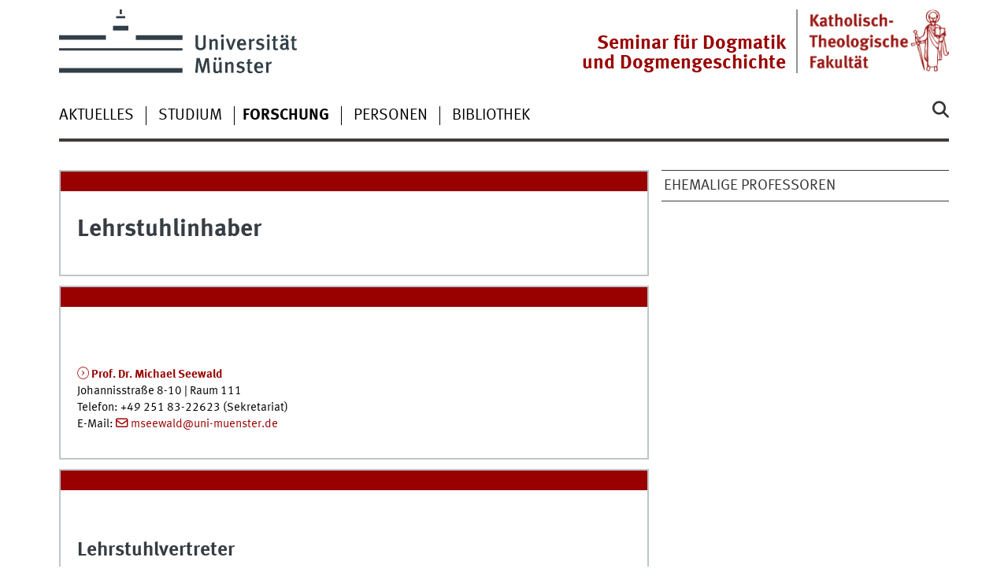

--- FILE ---
content_type: text/html
request_url: https://www.uni-muenster.de/FB2/personen/dogmatikunddogmengeschichte/
body_size: 3137
content:
<!DOCTYPE html>
<html lang="de" class="no-js">
<!-- WWU Standard 2.6 -->
<head>


<meta name="GENERATOR" content="IMPERIA 11.5.4_1" />



<meta charset=utf-8>
<title>Universität Münster > Fachbereich 2 > Seminar für Dogmatik und Dogmengeschichte >  Personen</title><meta name="author" content="Universität Münster, Katholisch-Theologische Fakultät"><meta name="publisher" content="Universität Münster"><meta name="copyright" content="&copy; 2025 "><meta name="description" content="Katholisch-Theologische Fakultät">
<meta name="X-Imperia-Live-Info" content="225be384-6b28-a38b-7c08-d962bf4a6aa5/213962/213969/215549/215566/215577" />
<meta name="viewport" content="width=device-width, initial-scale=1, minimum-scale=1"><link href="/wwu/css/main.css" rel="stylesheet" media="screen" type="text/css"><link href="/wwucss/990000/primary.css" rel="stylesheet" media="screen" type="text/css"><link href="/wwucss/990000/secondary.css" rel="stylesheet" media="screen" type="text/css"><link href="/wwu/css/print.css" rel="stylesheet" type="text/css" media="print"><script src="/wwu/js/modernizr.wwu.js"></script>
<meta property="og:title" content="Personen"><meta property="og:type" content="article"><link href="/FB2/dogmatikunddogmengeschichte/impressum.html" rel="copyright"><link href="/uv/wwuaz/unilist/" rel="index"><link href="/die-universitaet/suche/" rel="search"><link href="/imperia/md/images/allgemein/farbunabhaengig/favicon.ico" rel="shortcut icon">

</head>
<body id="mnav" class="layout2017"><div class="wrapper" id="top">

<header><div id="logos" role="banner"><a href="/de/" class="wwulogo svg"><img src="/imperia/md/images/allgemein/farbunabhaengig/unims.svg" width="357" height="96" alt="Universität Münster" id="logo" class="university-logo svg"></a><a href="/FB2/"><img src="/imperia/md/images/fb2/_v/fb2gross.png" width="762" height="345" alt="Katholisch-Theologische Fakultät" title="Katholisch-Theologische Fakultät" id="sublogo" class="secondary-logo"></a><div id="subsublogo" class="tertiary-logo"><div class="textmarke"><a href="/FB2/dogmatikunddogmengeschichte/">Seminar für Dogmatik und Dogmengeschichte</a></div></div></div>
<!-- Navigation.pm : START -->
<!-- CodeInclude-Parameter: hilfsnavi -->

<div id="skipnav" class="noprint"><ul><li><a href="#inhalt">zum Inhalt</a></li><li><a href="#hauptnavigation">zur Hauptnavigation</a></li><li><a href="#subnavigation">zur Subnavigation</a></li></ul></div>
<!-- Navigation.pm : ENDE -->
<nav class="nav-language-container"><ul class="nav-language"></ul></nav><div class="nav-mobile-menu"><nav class="nav-mobile"><a href="#mnav" class="nav-mobile-toggle"></a><a href="#none" class="nav-mobile-toggle active"></a></nav><div class="nav-search-mobile"><a class="nav-search-mobile-toggle cse" href="#sear"></a><a class="nav-search-mobile-toggle active" href="#none"></a></div></div></header>
<!-- Navigation.pm : START -->
<!-- CodeInclude-Parameter: hauptnavi -->

<div class="nav-container row"><nav class="nav-main six columns"><div class="nav-search cse" role="search"><form accept-charset="UTF-8" method="get" action="/die-universitaet/suche/"><label for="query">Suche: </label><input id="submitButton" class="nav-search-button" type="submit" value="Los"><input id="query" type="search" name="q" class="cse" placeholder="Stichwort"></form></div><ul id="hauptnavigation" class="nav-first-level"><li class="nav-item-main"><a href="/FB2/aktuelles/dogmatikunddogmengeschichte/">Aktuelles</a></li><li class="nav-item-main"><span class="nav-level-toggle"></span><a href="/FB2/dogmatikunddogmengeschichte/studieren/index.html">Studium</a></li><li class="nav-item-main"><a href="/FB2/dogmatikunddogmengeschichte/forschen/index.html" class="current"><strong>Forschung</strong></a></li><li class="nav-item-main"><a href="/FB2/personen/dogmatikunddogmengeschichte/">Personen</a></li><li class="nav-item-main"><a href="/FB2/dogmatikunddogmengeschichte/bibliothek/index.html">Bibliothek</a></li></ul></nav><div class="wrapper-complement-nav six columns"><nav class="nav-audience-container"></nav></div></div>
<!-- Navigation.pm : ENDE -->
<div class="content row">
<!-- Navigation.pm : START -->
<!-- CodeInclude-Parameter: breadcrumb -->
<!-- Navigation.pm : ENDE -->

<!-- Navigation.pm : START -->
<!-- CodeInclude-Parameter: Subnavigation2015 -->

<section class="complement two columns"><nav class="module nav-level-nplusone nav-2015 nav-partial"><ul id="subnavigation" class="nav-partial-ie"><li class="nav-item"><a href="/FB2/personen/dogmatikunddogmengeschichte/emeriti.html">Ehemalige Professoren</a></li></ul></nav></section>
<!-- Navigation.pm : ENDE -->
<section id="inhalt" class="main four columns" role="main">
<!-- WWU_Flex.perl -->
<header class="module extended"><div class="module-content"><h1 id="anchor_1_30">Lehrstuhlinhaber</h1></div></header>

<!-- [PageParser::Wwu_perl] : form_mode:SAVE copyseiten_sprache:de flex_index:1 flex_id:23 __imperia_node_id:/213962/213969/215549/215566/215577 doc_id:215577 debug_mode_force:-->


<!--googleoff: index--><div class="lang_lang">







<article class="module"><div class="module-content">

<p><br />
<strong><a class="int" href="/FB2/personen/dogmatikunddogmengeschichte/seewald.html">Prof. Dr. Michael Seewald</a></strong><br />
Johannisstraße 8-10 | Raum 111<br />
Te­le­fon: +49 251 83-22623 (Sekretariat)<br />
<span lang="en" xml:lang="en"><abbr title="electronic">E</abbr>-Mail</span>: <a class="e_mail" href="mailto:mseewald@uni-muenster.de">mseewald@uni-muenster.de</a></p></div></article>

















</div><!--googleon: index--><!-- [PageParser::Wwu_perl] : Ende-->



<!-- [PageParser::Wwu_perl] : form_mode:SAVE copyseiten_sprache:de flex_index:1 flex_id:29 __imperia_node_id:/213962/213969/215549/215566/215577 doc_id:215577 debug_mode_force:-->


<!--googleoff: index--><div class="lang_lang">





<article class="module"><div class="module-content">

<p><h2>Lehrstuhlvertreter</h2>
<strong><a class="int" href="/FB2/personen/dogmatikunddogmengeschichte/minch.html">Dr. Daniel Minch</a></strong><br />
Raum 110<br />
Te­le­fon: +49 251 83-28366<br />
<span lang="en" xml:lang="en"><abbr title="electronic">E</abbr>-Mail</span>: <a class="e_mail" href="mailto:daniel.minch@uni-muenster.de">daniel.minch AT uni-muenster DOT de</a></p></div></article>



















</div><!--googleon: index--><!-- [PageParser::Wwu_perl] : Ende-->



<!-- [PageParser::Wwu_perl] : form_mode:SAVE copyseiten_sprache:de flex_index:1 flex_id:8 __imperia_node_id:/213962/213969/215549/215566/215577 doc_id:215577 debug_mode_force:-->


<!--googleoff: index--><div class="lang_lang">









<article class="module"><div class="module-content">

<p><h2>Privatdozent</h2>
<a class="int" href="/FB2/personen/dogmatikunddogmengeschichte/neumann.html"><strong><acronym title="Privatdozentin">PD</acronym> <abbr title="Doktor">Dr.</abbr> Burkhard Neumann</strong></a><br />
Te­le­fon: +49 251 83-22623 (Sekretariat)<br />
<span lang="en" xml:lang="en"><abbr title="electronic">E</abbr>-Mail</span>: <a class="e_mail" href="mailto:b.neumann@moehlerinstitut.de" rel="email">b.neumann <span lang="en" style="text-transform: uppercase;" xml:lang="en">at</span> moehlerinstitut <span lang="en" style="text-transform: uppercase;" xml:lang="en">dot</span> de</a></p></div></article>















</div><!--googleon: index--><!-- [PageParser::Wwu_perl] : Ende-->



<!-- [PageParser::Wwu_perl] : form_mode:SAVE copyseiten_sprache:de flex_index:1 flex_id:6 __imperia_node_id:/213962/213969/215549/215566/215577 doc_id:215577 debug_mode_force:-->


<!--googleoff: index--><div class="lang_lang"><article class="module"><div class="module-content">

<p><h2>Wissenschaftlicher Assistent</h2>
<a class="int" href="/FB2/personen/dogmatikunddogmengeschichte/elberskirch.html"><strong>Dr. Dr. Johannes Elberskirch</strong></a><br />
Raum 110<br />
Te­le­fon: +49 251 83-28383<br />
<span lang="en" xml:lang="en"><abbr title="electronic">E</abbr>-Mail</span>: <a class="e_mail" href="mailto:j.elberskirch@uni-muenster.de">j.elberskirch@uni-muenster.de</a></p></div></article>













<article class="module"><div class="module-content">

<p><h2>Wissenschaftlicher Mitarbeiter</h2>
<a class="int" href="/FB2/personen/dogmatikunddogmengeschichte/roos.html"><strong>Hendrik Roos</strong></a><br />
Raum 110<br />
Te­le­fon: +49 251 83-28383<br />
<span lang="en" xml:lang="en"><abbr title="electronic">E</abbr>-Mail</span>: <a class="e_mail" href="mailto:hendrikroos@uni-muenster.de">hendrikroos@uni-muenster.de</a></p></div></article>









</div><!--googleon: index--><!-- [PageParser::Wwu_perl] : Ende-->



<!-- [PageParser::Wwu_perl] : form_mode:SAVE copyseiten_sprache:de flex_index:1 flex_id:31 __imperia_node_id:/213962/213969/215549/215566/215577 doc_id:215577 debug_mode_force:-->


<!--googleoff: index--><div class="lang_lang">



<article class="module"><div class="module-content">

<p><h2>Grant Managerin<br />
<span style="font-size:11.0pt">Mittelverwaltung des Gottfried Wilhelm Leibniz-Preises</span></h2>
<a class="int" href="/FB2/personen/dogmatikunddogmengeschichte/koenig.html"><strong>Mareike König</strong></a><br />
Raum 3<br />
Te­le­fon: +49 251 83-<span class="p-tel">23345</span><br />
<span lang="en" xml:lang="en"><abbr title="electronic">E</abbr>-Mail</span>: <a href="mailto:m.koenig@uni-muenster.de">m.koenig@uni-muenster.de</a></p></div></article>





















</div><!--googleon: index--><!-- [PageParser::Wwu_perl] : Ende-->



<!-- [PageParser::Wwu_perl] : form_mode:SAVE copyseiten_sprache:de flex_index:1 flex_id:10 __imperia_node_id:/213962/213969/215549/215566/215577 doc_id:215577 debug_mode_force:-->


<!--googleoff: index--><div class="lang_lang">

























<article class="module"><div class="module-content">

<p><h2>Sekretärin</h2>
<a class="int" href="/FB2/personen/dogmatikunddogmengeschichte/wiedemeier.html"><strong>Agnes Wiedemeier</strong></a><br />
Raum 112<br />
Te­le­fon: +49 251 83-22623<br />
<span lang="en" xml:lang="en"><abbr title="electronic">E</abbr>-Mail</span>: <a class="e_mail" href="mailto:awmeier@uni-muenster.de">awmeier@uni-muenster.de</a><br />
<br />
<strong>Bürozeiten:  </strong>Mo  8.00 - 13.00 Uhr, Di  8.00 - 12.00 Uhr, Mi  13.30 - 16.30 Uhr, Do  8.00 - 13.00 Uhr, Fr  8.00 - 11.00 Uhr</p></div></article></div><!--googleon: index--><!-- [PageParser::Wwu_perl] : Ende-->



<!-- [PageParser::Wwu_perl] : form_mode:SAVE copyseiten_sprache:de flex_index:1 flex_id:12 __imperia_node_id:/213962/213969/215549/215566/215577 doc_id:215577 debug_mode_force:-->


<!--googleoff: index--><div class="lang_lang">

<article class="module"><div class="module-content">

<p><h2>Hilfskraft</h2>
<strong><a class="int" href="/FB2/personen/dogmatikunddogmengeschichte/giovannini.html">Devid Giovannini</a></strong><br />
Te­le­fon: +49 251 83-22623<br />
<span lang="en" xml:lang="en"><abbr title="electronic">E</abbr>-Mail</span>: <a class="e_mail" href="mailto:devid.giovannini@uni-muenster.de">devid.giovannini@uni-muenster.de</a></p></div></article>























</div><!--googleon: index--><!-- [PageParser::Wwu_perl] : Ende-->


</section>
</div><footer><div class="row top"><a class="nav-slideup six columns" href="#top">nach oben</a></div><div class="row upper"><aside class="module two columns"><h2>Kontakt</h2><address class="h-card"><span class="p-org">Universität Münster</span><br><span class="p-name">Seminar für Dogmatik und Dogmengeschichte</span><br><p class="p-adr h-adr"><a href="/uv/wwuaz/lageplan/0421" class="p-street-adress">Johannisstraße 8-10</a><br><span class="p-postal-code">48143</span> <span class="p-locality">Münster</span></p>Tel: <span class="p-tel">+49 251 83-22623</span><br>Fax: <span class="p-tel-fax">+49 251 83-22644</span><br><a class="u-email" href="mailto:dogmatik@uni-muenster.de">dogmatik@uni-muenster.de</a></address></aside><div class="two columns">&nbsp;</div><div class="module two columns not-on-smartphone"><div class="claim"><a href="/de/" title="Startseite der Universität Münster" class="claim">wissen.leben</a></div></div></div><div class="row lower"><nav class="nav-footer module module three columns"><ul><li><a  href="/FB2/dogmatikunddogmengeschichte/sitemap.html">Site Map</a><li><a  href="/FB2/dogmatikunddogmengeschichte/impressum.html">Impressum</a><li><a  href="/datenschutz/">Datenschutzhinweis</a><li><a  href="/de/barrierefreiheit.html">Barrierefreiheit</a></ul></nav><div class="module module-content three columns"><p>&copy; 2025 Seminar für Dogmatik und Dogmengeschichte</div></div></footer>
</div>
<script src="/wwu/js/jquery.min.js"></script><script src="/wwu/js/main.js"></script><script src="/wwu/js/lazysizes.js"></script>
</body>
</html>
<!-- WWU_all.pm / -->


--- FILE ---
content_type: text/html
request_url: https://www.uni-muenster.de/FB2/aktuelles/dogmatikunddogmengeschichte/
body_size: 17497
content:
<!DOCTYPE html>
<html lang="de" class="no-js">
<!-- WWU Standard 2.6 -->
<head>


<meta name="GENERATOR" content="IMPERIA 11.5.4_1" />



<meta charset=utf-8>
<title>Universität Münster > Fachbereich 2 > Seminar für Dogmatik und Dogmengeschichte >  Aktuelle Meldungen</title><meta name="author" content="Universität Münster, Katholisch-Theologische Fakultät"><meta name="publisher" content="Universität Münster"><meta name="copyright" content="&copy; 2025 "><meta name="description" content="Katholisch-Theologische Fakultät">
<meta name="X-Imperia-Live-Info" content="225be384-6b28-a38b-7c08-d962bf4a6aa5/213962/213969/215549/215573/215615" />
<meta name="viewport" content="width=device-width, initial-scale=1, minimum-scale=1"><link href="/wwu/css/main.css" rel="stylesheet" media="screen" type="text/css"><link href="/wwucss/990000/primary.css" rel="stylesheet" media="screen" type="text/css"><link href="/wwucss/990000/secondary.css" rel="stylesheet" media="screen" type="text/css"><link href="/wwu/css/print.css" rel="stylesheet" type="text/css" media="print"><script src="/wwu/js/modernizr.wwu.js"></script>
<meta property="og:title" content="Aktuelle Meldungen"><meta property="og:type" content="article"><link href="/FB2/dogmatikunddogmengeschichte/impressum.html" rel="copyright"><link href="/uv/wwuaz/unilist/" rel="index"><link href="/die-universitaet/suche/" rel="search"><link href="/imperia/md/images/allgemein/farbunabhaengig/favicon.ico" rel="shortcut icon">

</head>
<body id="mnav" class="layout2017"><div class="wrapper" id="top">

<header><div id="logos" role="banner"><a href="/de/" class="wwulogo svg"><img src="/imperia/md/images/allgemein/farbunabhaengig/unims.svg" width="357" height="96" alt="Universität Münster" id="logo" class="university-logo svg"></a><a href="/FB2/"><img src="/imperia/md/images/fb2/_v/fb2gross.png" width="762" height="345" alt="Katholisch-Theologische Fakultät" title="Katholisch-Theologische Fakultät" id="sublogo" class="secondary-logo"></a><div id="subsublogo" class="tertiary-logo"><div class="textmarke"><a href="/FB2/dogmatikunddogmengeschichte/">Seminar für Dogmatik und Dogmengeschichte</a></div></div></div>
<!-- Navigation.pm : START -->
<!-- CodeInclude-Parameter: hilfsnavi -->

<div id="skipnav" class="noprint"><ul><li><a href="#inhalt">zum Inhalt</a></li><li><a href="#hauptnavigation">zur Hauptnavigation</a></li></ul></div>
<!-- Navigation.pm : ENDE -->
<nav class="nav-language-container"><ul class="nav-language"></ul></nav><div class="nav-mobile-menu"><nav class="nav-mobile"><a href="#mnav" class="nav-mobile-toggle"></a><a href="#none" class="nav-mobile-toggle active"></a></nav><div class="nav-search-mobile"><a class="nav-search-mobile-toggle cse" href="#sear"></a><a class="nav-search-mobile-toggle active" href="#none"></a></div></div></header>
<!-- Navigation.pm : START -->
<!-- CodeInclude-Parameter: hauptnavi -->

<div class="nav-container row"><nav class="nav-main six columns"><div class="nav-search cse" role="search"><form accept-charset="UTF-8" method="get" action="/die-universitaet/suche/"><label for="query">Suche: </label><input id="submitButton" class="nav-search-button" type="submit" value="Los"><input id="query" type="search" name="q" class="cse" placeholder="Stichwort"></form></div><ul id="hauptnavigation" class="nav-first-level"><li class="nav-item-main"><a href="/FB2/aktuelles/dogmatikunddogmengeschichte/">Aktuelles</a></li><li class="nav-item-main"><span class="nav-level-toggle"></span><a href="/FB2/dogmatikunddogmengeschichte/studieren/index.html">Studium</a></li><li class="nav-item-main"><a href="/FB2/dogmatikunddogmengeschichte/forschen/index.html">Forschung</a></li><li class="nav-item-main"><a href="/FB2/personen/dogmatikunddogmengeschichte/">Personen</a></li><li class="nav-item-main"><a href="/FB2/dogmatikunddogmengeschichte/bibliothek/index.html">Bibliothek</a></li></ul></nav><div class="wrapper-complement-nav six columns"><nav class="nav-audience-container"></nav></div></div>
<!-- Navigation.pm : ENDE -->
<div class="content row">
<!-- Navigation.pm : START -->
<!-- CodeInclude-Parameter: breadcrumb -->
<!-- Navigation.pm : ENDE -->

<!-- Navigation.pm : START -->
<!-- CodeInclude-Parameter: Subnavigation2015 -->


<!-- Navigation.pm : ENDE -->
<section id="inhalt" class="main four columns" role="main">
<!-- WWU_Flex.perl -->
<header class="module extended"><div class="module-content"><h1 id="anchor_1_0">Aktuelle Meldungen:</h1></div></header>

<!-- [PageParser::Wwu_perl] : form_mode:SAVE copyseiten_sprache:de flex_index:1 flex_id:1 __imperia_node_id:/213962/213969/215549/215573/215615 doc_id:215615 debug_mode_force:-->


<!--googleoff: index--><div class="lang_lang">

<article class="module"><div class="metainfo"><time datetime="2024-09-26">26.09.2024</time></div><div class="module-content">

<figure class="teaserfigure lang"><img srcset="/imperia/md/images/fb2/c-systematischetheologie/dogmatikunddogmengeschichte/fittosize_361_361_265733ba6220496d03b477c10f19dbf1_nt_34_2.jpg 361w,/imperia/md/images/fb2/c-systematischetheologie/dogmatikunddogmengeschichte/fittosize_370_370_cab59f38737eda4961eaab1098003d3a_nt_34_2.jpg 370w,/imperia/md/images/fb2/c-systematischetheologie/dogmatikunddogmengeschichte/fittosize_570_570_db2d4e1aab6a862d29454e03804d6da7_nt_34_2.jpg 570w,/imperia/md/images/fb2/c-systematischetheologie/dogmatikunddogmengeschichte/fittosize_722_722_05458489226c81ece89c1154a4bb8c43_nt_34_2.jpg 722w,/imperia/md/images/fb2/c-systematischetheologie/dogmatikunddogmengeschichte/fittosize_740_740_a814e558181f72e0eddc072d63ee6d67_nt_34_2.jpg 740w,/imperia/md/images/fb2/c-systematischetheologie/dogmatikunddogmengeschichte/nt_34_2.jpg 1000w" src="/imperia/md/images/fb2/c-systematischetheologie/dogmatikunddogmengeschichte/fittosize_1000_1000_4c07591123083080726f2446e199da3c_nt_34_2.jpg" width=570 height=570 class="lang" alt="" loading=lazy><figcaption><address class="lang">&copy; Pannonhalmi Foeapatsag Koezhasznu Alapitvany</address></figcaption></figure><header><h2>NEUERSCHEINUNG: Változó dogma – A hittételek fejlődése</h2></header><div class="teaser"><p>A dogmafejlődés fogalma ismerős a katolikus teológiában. A dogmafejlődésre vonatkozó teológiai reflexió időbeli változása azonban sokkal kevésbé feldolgozott. Michael Seewald világszerte nagy sikert aratott könyvében a dogmafejlődéssel kapcsolatos elméletek történetét vázolja fel a kereszténység kezdetétől egészen napjainkig. A kötetet mind teológusok, mind a kortárs teológiával ismerkedő érdeklődők nagy haszonnal forgathatják.<br />
<br />
 </p></div></div><div class="clearfix"></div></article><article class="module"><div class="metainfo"><time datetime="2024-04-23">23.04.2024</time></div><div class="module-content">

<figure class="teaserfigure"><img srcset="/imperia/md/images/fb2/c-systematischetheologie/dogmatikunddogmengeschichte/93973+.jpg 263w" src="/imperia/md/images/fb2/c-systematischetheologie/dogmatikunddogmengeschichte/fittosize_263_404_cb2a86edf90201d8a8fb7d725b7aa2ae_93973_.jpg" width=263 height=876 class="lang" alt="" loading=lazy><img srcset="/imperia/md/images/fb2/c-systematischetheologie/dogmatikunddogmengeschichte/93973+.jpg 263w" src="/imperia/md/images/fb2/c-systematischetheologie/dogmatikunddogmengeschichte/fittosize_263_404_cb2a86edf90201d8a8fb7d725b7aa2ae_93973_.jpg" width=263 height=876 class="kurz" alt="" loading=lazy><figcaption><address class>&copy; Wydawnictwo WAM</address></figcaption></figure><header><h2>NEUERSCHEINUNG: Zmiana dogmatu</h2><div class="subhead">Jak rozwijają się doktryny wiary</div></header><div class="teaser"><p>Czy katolicka doktryna wiary może się zmieniać? Dla jednych stwierdzenie, że nawet dogmaty nie są odporne na przekształcenia, może brzmieć skandalicznie, dla drugich – wyzwalająco. Michael Seewald, badając to na pozór prowokacyjne zagadnienie, ukazuje bogatą i często zapomnianą tradycję dogmatycznych teorii rozwoju – od początków chrześcijaństwa aż do dzisiaj.<br />
Autor osadza dyskursy reformatorskie w kontekście historycznym i teologicznym, pokazując, że pole manewru dla przemian jest większe, niż się niektórym wydaje. Kościół, jak przekonuje, jest bowiem współcześnie tym, czym jest, tylko dlatego, że umiał połączyć ciągłość i nieciągłość; ponieważ ewoluował, aby wciąż na nowo wprowadzać powierzoną mu Ewangelię w teraźniejszość.<br />
Rozwój dogmatu nie wyklucza korekty istniejącego stanu rzeczy. Nie jest ona jednak bezmyślną antytezą, która ocenia to, co dawne jako błędne, ale „ruchem redukcji”, który obok „ruchu rozwoju” zajmuje również prawowite miejsce w historii dogmatu, o ile prowadzi je z powrotem do życia, które starał się wyrazić, a które z biegiem czasu mogło stać się skamieniałe.<br />
W ciągu wielu wieków swojej historii Kościół był zdolny do zmian. Może będzie cechował się otwartością na nie również w przyszłości?<br />
 </p></div></div><div class="clearfix"></div></article><article class="module"><div class="metainfo"><time datetime="2024-01-17">17.01.2024</time></div><div class="module-content">

<figure class="teaserfigure lang"><img srcset="/imperia/md/images/fb2/c-systematischetheologie/dogmatikunddogmengeschichte/978-3-451-39186-6_1500p.jpg 288w" src="/imperia/md/images/fb2/c-systematischetheologie/dogmatikunddogmengeschichte/fittosize_288_460_9a0bd23e15491e0261f4c3d581375aec_978-3-451-39186-6_1500p.jpg" width=288 height=910 class="lang" alt="Gott ist Geist. Perspektiven der Pneumatologie" loading=lazy></figure><header><h2>NEUERSCHEINUNG: Gott ist Geist. Perspektiven der Pneumatologie</h2></header><div class="teaser"><p><strong>Die Bedeutung der Lehre vom Heiligen Geist</strong><br />
<br />
Die Lehre vom Heiligen Geist ist seit dem II. Vaticanum zu einem der meistbearbeiteten Felder der Dogmatik geworden. Ist die Pneumatologie vom vermeintlichen Stiefkind der Theologie zu einem etablierten Teil der Gotteslehre, gar zu einem Schlüsseltraktat geworden? Der Band betrachtet einige Bereiche theologischen Denkens, in denen die Lehre vom Heiligen Geist gegenwärtig von Bedeutung ist. Er wirft ein Schlaglicht auf einen Traktat, dessen jüngste Entwicklung neue Perspektiven erschließen kann.<br />
 </p></div></div><div class="clearfix"></div></article><article class="module"><div class="metainfo"><time datetime="2023-11-06">06.11.2023</time></div><div class="module-content">

<figure class="teaserfigure lang"><img srcset="/imperia/md/images/fb2/c-systematischetheologie/dogmatikunddogmengeschichte/978-3-451-39633-5_1500p+.jpg 225w" src="/imperia/md/images/fb2/c-systematischetheologie/dogmatikunddogmengeschichte/fittosize_225_354_597a7701f479811a3d5654229c1564c2_978-3-451-39633-5_1500p_.jpg" width=225 height=897 class="lang" alt="" loading=lazy></figure><header><h2>NEUERSCHEINUNG: Bernhard Welte - Einspruch der Existenz</h2><div class="subhead">Vorlesungen zu Søren Kierkegaard (hrsg. von Johannes Elberskirch)</div></header><div class="teaser"><p><strong>Zum Zentrum der Philosophie Søren Kierkegaards</strong><br />
<br />
Der Band versammelt vier Vorlesungen zum Denken Søren Kierkegaards, die Bernhard Welte zwischen 1947 und 1959 an der Albert-Ludwigs-Universität Freiburg gehalten hat. Sie gehen aus von der Spannung zwischen Notwendigkeit und Möglichkeit, Endlichkeit und Ewigkeit, in der jeder Mensch steht. Hier wächst für Kierkegaard eine existentielle Angst, die vor die Alternative stellt, entweder an der Wirklichkeit zu verzweifeln oder den Sprung in den Glauben zu wagen. Welte sieht den Menschen bei Kierkegaard auf sich selbst und auf den einen Gott zurückgeworfen. Welte findet im Menschen und seiner Beziehung zu Gott gerade das Eigentliche des kierkegaardschen Philosophierens und nimmt so den dänischen Philosophen dezidiert als Theologen ernst.</p></div></div><div class="clearfix"></div></article><article class="module"><div class="metainfo"><time datetime="2023-09-13">13.09.2023</time></div><div class="module-content">

<figure class="teaserfigure lang"><img srcset="/imperia/md/images/fb2/c-systematischetheologie/dogmatikunddogmengeschichte/978-3-7867-3322-5+.jpg 268w" src="/imperia/md/images/fb2/c-systematischetheologie/dogmatikunddogmengeschichte/fittosize_268_422_6a68178e8eb65400197c67fc581ce2b5_978-3-7867-3322-5_.jpg" width=268 height=898 class="lang" alt="Glaube ohne Wahrheit" loading=lazy></figure><header><h2>NEUERSCHEINUNG: Moving Home - Bewegte Heimat</h2><div class="subhead">Theologische Diskurse über ein ambivalentes Konzept</div></header><div class="teaser"><p>Heimat ist ein mehrdeutiges Konzept. Wir verbinden »Heimat« oft mit Sicherheit und Stabilität, aber die Realität ist nie so eindeutig. Der Heimatbegriff ist heute und damit auch in der Theologie stark umstritten. Vor allem bewegt sich die Heimat – sie ändert ihre Bedeutung, ihren Standort und ihre politische Wirkung.<br />
Dieser Band versammelt eine internationale Gruppe interdisziplinär arbeitender Wissenschaftler:innen, die den Begriff »Heimat« aus verschiedenen kulturellen, theologischen und religiösen Perspektiven kritisch beleuchten. Kommunikative Theologie bildet den methodischen Bezugsrahmen, um in einem dialogischen Prozess über »Heimat« nachzudenken. Damit leistet dieser Band einen wichtigen Beitrag zu zeitgenössischen Diskussionen über Identität und die Konstruktion der sozialen Wirklichkeit.</p></div></div><div class="clearfix"></div></article><article class="module"><div class="metainfo"><time datetime="2023-02-07">07.02.2023</time></div><div class="module-content">

<figure class="teaserfigure lang"><img srcset="/imperia/md/images/fb2/c-systematischetheologie/dogmatikunddogmengeschichte/9781009272001.jpg 180w" src="/imperia/md/images/fb2/c-systematischetheologie/dogmatikunddogmengeschichte/fittosize_180_264_d56136f79973cf4a40f46cdf6466176d_9781009272001.jpg" width=180 height=836 class="lang" alt="" loading=lazy></figure><header><h2>NEUERSCHEINUNG: Theories of doctrinal development in the Catholic Church</h2></header><div class="teaser"><p>The contemporary Catholic Church finds itself in deep crisis as it questions which elements are essential to the Catholic faith, and which can be changed. Bringing a longue durée perspective to this issue, Michael Seewald historicizes the problem and investigates how theologians of the past addressed it in light of the challenges that they faced in their time. He explores the intense intellectual efforts made by theologians to explain how new components were added to Christian doctrine over time, and argues that dogma has always been subject to change. Acknowledging the historical cleavage between ‘conservatives’, who refer to tradition, and reformers, who formulate their arguments to address contemporary needs, Seewald shows that Catholic thought is intellectually expansive, enabling the Church to be transformed in order to meet the challenges of the present day. His book demonstrates how theology has dealt with the realization that there is a simultaneity of continuity and discontinuity in doctrinal matters.</p></div></div><div class="clearfix"></div></article><article class="module"><div class="metainfo"><time datetime="2022-11-10">10.11.2022</time></div><div class="module-content">

<figure class="teaserfigure"><img srcset="/imperia/md/images/fb2/c-systematischetheologie/dogmatikunddogmengeschichte/buch_dogmes.jpg 126w" src="/imperia/md/images/fb2/c-systematischetheologie/dogmatikunddogmengeschichte/fittosize_126_193_8421e1a0a0a1244e96ab80781705d261_buch_dogmes.jpg" width=126 height=873 class="lang" alt="" loading=lazy><img srcset="/imperia/md/images/fb2/c-systematischetheologie/dogmatikunddogmengeschichte/buch_dogmes.jpg 126w" src="/imperia/md/images/fb2/c-systematischetheologie/dogmatikunddogmengeschichte/fittosize_126_193_8421e1a0a0a1244e96ab80781705d261_buch_dogmes.jpg" width=126 height=873 class="kurz" alt="" loading=lazy><figcaption><address class>&copy; Editions du Cerf</address></figcaption></figure><header><h2>NEUERSCHEINUNG: Dogmes en devenir</h2></header><div class="teaser"><p>Les dogmes chrétiens sont-ils immuables ? La doctrine de l’Église est-elle fermée à tout développement ? Non, ose répondre Michael Seewald, l’un des plus brillants théologiens de la jeune génération. Le dogme a évolué, évolue et évoluera. Scandale pour les uns, libération pour les autres, ce constat s’établit ici sur une perspective historique inégalée.<br />
<br />
Des débuts du christianisme et de la formation du canon biblique jusqu’au concile Vatican II et aujourd’hui, c’est avec une grande finesse d’analyse que Michael Seewald montre comment, au fil des siècles, le changement a pu s’opérer. Comment il a pu être compris. Comment il a pu provoquer des réticences ou des résistances. Et comment les dogmes en devenir ont été finalement reçus.<br />
<br />
Mais ce livre ne se contente pas d’offrir un outil historique. Il fait aussi oeuvre théologique. L’Église ne peut pas se laisser enfermer dans un temps donné car le message qu’elle annonce embrasse et dépasse toutes les époques. Elle ne saurait fermer les yeux ni sur son passé, ni sur son avenir. Et c’est pour rester fidèle à elle-même qu’elle entre en dialogue avec les réalités du présent.<br />
<br />
Un ouvrage décisif, pédagogique et puissant, sûr et novateur que dévoreront les théologiens, les historiens, mais aussi quiconque veut comprendre le christianisme, son déploiement intellectuel aussi bien que spirituel et son apport constitutif à notre culture.<br />
<br />
D’origine franco-allemande, né en 1987, Michael Seewald est professeur de théologie dogmatique à l’Université de Münster. Ses travaux, d’ores et déjà récompensés par divers prix, font de lui une voix qui compte sur la scène de la pensée européenne.<br />
 </p></div></div><div class="clearfix"></div></article><article class="module"><div class="metainfo"><time datetime="2022-10-04">04.10.2022</time></div><div class="module-content">

<figure class="teaserfigure"><img srcset="/imperia/md/images/fb2/c-systematischetheologie/dogmatikunddogmengeschichte/fittosize_361_543_07c382723f999747148abfa0038c03f5_buchcover-sprache.png 361w,/imperia/md/images/fb2/c-systematischetheologie/dogmatikunddogmengeschichte/fittosize_370_556_f2d12b106560a304aa8691a9ed4548c3_buchcover-sprache.png 370w,/imperia/md/images/fb2/c-systematischetheologie/dogmatikunddogmengeschichte/buchcover-sprache.png 399w" src="/imperia/md/images/fb2/c-systematischetheologie/dogmatikunddogmengeschichte/fittosize_399_600_408c48b0ddb38a3637c1dbbc7d53371e_buchcover-sprache.png" width=399 height=857 class="lang" alt="" loading=lazy><img srcset="/imperia/md/images/fb2/c-systematischetheologie/dogmatikunddogmengeschichte/fittosize_365_549_1ed760e7ec105620f0c2eb9e74254ca6_buchcover-sprache.png 365w,/imperia/md/images/fb2/c-systematischetheologie/dogmatikunddogmengeschichte/fittosize_369_555_ed892b4b5129fc6897b72e234065c6d4_buchcover-sprache.png 369w,/imperia/md/images/fb2/c-systematischetheologie/dogmatikunddogmengeschichte/buchcover-sprache.png 399w" src="/imperia/md/images/fb2/c-systematischetheologie/dogmatikunddogmengeschichte/fittosize_399_600_408c48b0ddb38a3637c1dbbc7d53371e_buchcover-sprache.png" width=399 height=857 class="kurz" alt="" loading=lazy><figcaption><address class>&copy; WBG</address></figcaption></figure><header><h2>NEUERSCHEINUNG: Welche Sprache spricht Gott? Versuche aus Judentum, Christentum und Islam</h2></header><div class="teaser"><p><strong>Was den jüdischen, christlichen und islamischen Glauben verbindet: Gott spricht</strong><br />
<br />
Der Glaube von Juden, Christen und Muslimen setzt voraus, dass Gott spricht und sich offenbart. Doch wie stellen sich die drei monotheistischen Religionen ein Sprechen Gottes und die göttliche Offenbarung vor? Und welche Sprache sprechen wir, wenn wir über und mit Gott sprechen - sei es im Gebet, im Gottesdienst oder in Diskussionen?<br />
<br />
Der Judaist Alfred Bodenheimer, der katholische Theologe Michael Seewald und der Islamwissenschaftler Thomas Bauer denken über die Kommunikation zwischen Gott und den Menschen nach. Jeder der drei Autoren setzt dabei seine eigenen Akzente - literaturwissenschaftlich, kulturgeschichtlich, theologisch - so dass ein interreligiöses wie interdisziplinäres Kaleidoskop entsteht.<br />
<br />
Kann es sein, dass wir Gott verstehen? Drei Essays<br />
<br />
Gesetz, Geist und Geschichte: Die drei Sprachen Gottes im Judentum<br />
<br />
Die Sprache Gottes als Thema christlicher Theologie<br />
<br />
Die »undeutlich-deutliche« Sprache Gottes im Islam<br />
<br />
Das Verhältnis zwischen Offenbarung und kanonischen Texten<br />
<br />
<strong>Im Anfang war das Wort: können wir Gott verstehen?</strong><br />
<br />
Der Frage nach der Sprache Gottes geht ein Erstaunen voraus. Der transzendente Gott, das große Andere, spricht - und dies auch noch in einer Weise, die Menschen zu verstehen glauben. Wie ist das möglich? Welche Instanzen beanspruchen für sich, Dolmetscher Gottes zu sein? Was bedeutet es, wenn Gott schweigt?<br />
 </p></div></div><div class="clearfix"></div></article><article class="module"><div class="metainfo"><time datetime="2022-08-25">25.08.2022</time></div><div class="module-content">

<figure class="teaserfigure lang"><img srcset="/imperia/md/images/fb2/c-systematischetheologie/dogmatikunddogmengeschichte/fittosize_361_559_c4975dfdfe4d89d00093e1d8ccaf7324_riforma.jpg 361w,/imperia/md/images/fb2/c-systematischetheologie/dogmatikunddogmengeschichte/fittosize_370_573_22e70da5ffcbff205af61e8ec329e206_riforma.jpg 370w,/imperia/md/images/fb2/c-systematischetheologie/dogmatikunddogmengeschichte/riforma.jpg 426w" src="/imperia/md/images/fb2/c-systematischetheologie/dogmatikunddogmengeschichte/fittosize_426_660_fa77fcf73c3bb525d215d84a90ed52c1_riforma.jpg" width=426 height=883 class="lang" alt="" loading=lazy><figcaption><address class="lang">&copy; Editrice Queriniana</address></figcaption></figure><header><h2>NEUERSCHEINUNG: Riforma. Quando la Chiesa si pensa altrimenti</h2></header><div class="teaser"><p>Qual è lo spazio di manovra per avviare delle riforme dentro la Chiesa? Come concepire il gioco fra identità e cambiamento? Che cosa è, eventualmente, immodificabile e chi lo decide?<br />
<br />
In tanti e tante oggi fanno pressione sulla Chiesa cattolica perché qualche cambiamento abbia luogo. La lista dei temi sul tavolo è lunga: corresponsabilità dei laici, ruolo delle donne, ripensamento del ministero ordinato, riconoscimento delle coppie dello stesso sesso... In genere, però, il dibattito sulle riforme si muove entro una cornice dogmatica (e giuridica) assai angusta: si sostiene che non vi siano alternative percorribili.<br />
<br />
Michael Seewald spiega con lucidità e schiettezza che la Chiesa potrebbe mostrarsi, invece, molto più aperta al cambiamento di quanto non faccia ultimamente. Egli dimostra come alla Chiesa sia possibile riformarsi in profondità e, al medesimo tempo, restare se stessa. Perché l’attuale forma di “Chiesa cattolica”, anche a uno sguardo storico, rappresenta solo una delle molte possibilità praticabili dal punto di vista teologico.</p></div></div><div class="clearfix"></div></article><article class="module"><div class="metainfo"><time datetime="2022-03-10">10.03.2022</time></div><div class="module-content">

<figure class="teaserfigure lang"><img srcset="/imperia/md/images/fb2/c-systematischetheologie/dogmatikunddogmengeschichte/introduccion-a-la-teologia-sistematica.jpg 247w" src="/imperia/md/images/fb2/c-systematischetheologie/dogmatikunddogmengeschichte/fittosize_247_362_f11585652992b437a82506d75816b587_introduccion-a-la-teologia-sistematica.jpg" width=247 height=835 class="lang" alt="Cover+" loading=lazy><figcaption><address class="lang">&copy; Editorial Sal Terrae</address></figcaption></figure><header><h2>NEUERSCHEINUNG: Introducción a la teología sistemática </h2></header><div class="teaser"><p>Esfuerzos recientes de reordenaci&oacute;n de las disciplinas teol&oacute;gicas han suscitado un creciente inter&eacute;s por la teolog&iacute;a sistem&aacute;tica.En esta introducci&oacute;n, que destaca por su claridad y rigor, Michael Seewald aborda de modo audaz y creativo sobre todo tres cuestiones: la compatibilidad de la fe en Dios y el pensamiento racional; la idea de revelaci&oacute;n en el contexto de la fe en el Dios trinitario; y las dificultades para fundamentar la esperanza en Dios.<br />
&nbsp;</p></div></div><div class="clearfix"></div></article><article class="module"><div class="metainfo"><time datetime="2022-02-24">24.02.2022</time></div><div class="module-content">

<figure class="teaserfigure lang"><img srcset="/imperia/md/images/fb2/c-systematischetheologie/dogmatikunddogmengeschichte/bild-o_dogma.jpg 251w" src="/imperia/md/images/fb2/c-systematischetheologie/dogmatikunddogmengeschichte/fittosize_251_403_168480c6e733964aca9e63c0c5aec672_bild-o_dogma.jpg" width=251 height=915 class="lang" alt="Cover+" loading=lazy><figcaption><address class="lang">&copy; Lucerna, Cascais</address></figcaption></figure><header><h2>NEUERSCHEINUNG: O Dogma em Evolução. Como se desenvolvem as doutrinas da fé</h2></header><div class="teaser"><p>&Eacute; muito prov&aacute;vel que, ao longo da hist&oacute;ria da humanidade, nunca se tenha debatido tanto como hoje o tema da mudan&ccedil;a; no entanto, raramente se reflete de forma fundamental sobre o que significa exatamente a evolu&ccedil;&atilde;o em termos teol&oacute;gicos.<br />
O facto de nem os dogmas poderem escapar &agrave; transforma&ccedil;&atilde;o e &agrave; mudan&ccedil;a pode ser escandaloso para uns e libertador para outros. Michael Seewald n&atilde;o foge ao car&aacute;cter provocador desta constata&ccedil;&atilde;o e narra a hist&oacute;ria das teorias da evolu&ccedil;&atilde;o do dogma desde os prim&oacute;rdios do cristianismo at&eacute; &agrave; atualidade. Nessa narra&ccedil;&atilde;o, torna-se evidente que a margem de mudan&ccedil;a e reforma na Igreja &eacute; maior do que se costuma pensar.<br />
As reflex&otilde;es que Michael Seewald disponibiliza neste livro n&atilde;o apresentam, segundo o seu Autor, &laquo;uma lista de coisas que devam mudar e que por isso se deseja que mudem. Contudo, inserem os discursos sobre reformas num contexto hist&oacute;rico-dogm&aacute;tico e teol&oacute;gico que mostra que a margem para mudan&ccedil;a &eacute; maior do que alguns pensam. Afinal, a Igreja s&oacute; &eacute; o que &eacute; hoje porque soube conjugar continuidade e descontinuidade; por outras palavras, porque se desenvolveu para trazer sempre de novo para a atualidade &ndash; lugar e destino da sua miss&atilde;o &ndash; o Evangelho que lhe foi confiado&raquo;.<br />
&nbsp;</p></div></div><div class="clearfix"></div></article><article class="module"><div class="metainfo"><time datetime="2021-05-05">05.05.2021</time></div><div class="module-content">

<figure class="teaserfigure lang"><img srcset="/imperia/md/images/fb2/c-systematischetheologie/dogmatikunddogmengeschichte/reforma.jpeg 229w" src="/imperia/md/images/fb2/c-systematischetheologie/dogmatikunddogmengeschichte/fittosize_229_344_4c198c9d6c652b8403ee83171c8b92f6_reforma.jpeg" width=229 height=856 class="lang" alt="Reforma" loading=lazy><figcaption><address class="lang">&copy; Sal Terrae</address></figcaption></figure><header><h2>NEUERSCHEINUNG: Reforma. Pensar de otro modo la misma Iglesia</h2></header><div class="teaser"><p>En un momento en el que la Iglesia católica vive inmersa en continuos debates y polémicas sobre su necesaria reforma, Michael Seewald se lanza a descubrir el posible espacio para avanzar en reformas de calado sin que la Iglesia tenga que renunciar a la esencia de su magisterio y tradición. En este audaz ensayo, Seewald invita a abandonar el marco dogmático eclesial restrictivo -que se presenta a sí mismo como la única posibilidad católica-, para ser capaces de pensar de otro modo la misma Iglesia.<br />
<br />
<br />
</p></div></div><div class="clearfix"></div></article><article class="module"><div class="metainfo"><time datetime="2021-02-03">03.02.2021</time></div><div class="module-content">

<figure class="teaserfigure lang"><img srcset="/imperia/md/images/fb2/c-systematischetheologie/dogmatikunddogmengeschichte/fittosize_361_575_c275920aacd3e78372ab7b40dbf75dfd_978-3-451-02310-1_2cmyk.jpeg 361w,/imperia/md/images/fb2/c-systematischetheologie/dogmatikunddogmengeschichte/fittosize_370_589_cf90ce0a09e3259d0a6d76a5205b35aa_978-3-451-02310-1_2cmyk.jpeg 370w,/imperia/md/images/fb2/c-systematischetheologie/dogmatikunddogmengeschichte/fittosize_570_908_855ee283f81deeaa1e8efa513106e686_978-3-451-02310-1_2cmyk.jpeg 570w,/imperia/md/images/fb2/c-systematischetheologie/dogmatikunddogmengeschichte/fittosize_722_1150_3324f55908a09d240e481a2f8100b1df_978-3-451-02310-1_2cmyk.jpeg 722w,/imperia/md/images/fb2/c-systematischetheologie/dogmatikunddogmengeschichte/fittosize_740_1179_c299647b139571bd046392927270becc_978-3-451-02310-1_2cmyk.jpeg 740w,/imperia/md/images/fb2/c-systematischetheologie/dogmatikunddogmengeschichte/fittosize_1140_1816_af5803c24dc2dc47754fc891dffd177d_978-3-451-02310-1_2cmyk.jpeg 1140w" src="/imperia/md/images/fb2/c-systematischetheologie/dogmatikunddogmengeschichte/fittosize_1417_2257_3be6aacf845d10d9eb2cbc17bfa14bf8_978-3-451-02310-1_2cmyk.jpeg" width=570 height=908 class="lang" alt="978-3-451-02310-1 2cmyk" loading=lazy><figcaption><address class="lang">&copy; Verlag Herder</address></figcaption></figure><header><h2>NEUERSCHEINUNG: Wandel als Thema religiöser Selbstdeutung. Perspektiven aus Judentum, Christentum und Islam</h2></header><div class="teaser"><p>Die Quaestio fragt, was die drei abrahamiten Religionen in systematischer Hinsicht zum Phänomen der Veränderung zu sagen haben und wie sie die Wandlungsprozesse gestalten, in denen ihre Sozialgestalten gegenwärtig in Westeuropa stehen? Lässt sich Religion auch anders denken, als sie sich heute ihrem theologischen Selbstverständnis und ihrer sozialen Gestalt nach präsentiert? </p></div></div><div class="clearfix"></div></article><article class="module"><div class="metainfo"><time datetime="2020-12-14">14.12.2020</time></div><div class="module-content">

<figure class="teaserfigure lang"><img srcset="/imperia/md/images/fb2/c-systematischetheologie/dogmatikunddogmengeschichte/fittosize_361_559_8016931671ce553a1bb3dc4d139aec09_0.jpeg 361w,/imperia/md/images/fb2/c-systematischetheologie/dogmatikunddogmengeschichte/fittosize_370_573_4e03e0f0d0264c5581ca1a4757080ca7_0.jpeg 370w,/imperia/md/images/fb2/c-systematischetheologie/dogmatikunddogmengeschichte/0.jpeg 426w" src="/imperia/md/images/fb2/c-systematischetheologie/dogmatikunddogmengeschichte/fittosize_426_660_f9c09143f283964012c5384d3c51100a_0.jpeg" width=426 height=883 class="lang" alt="pic" loading=lazy><figcaption><address class="lang">&copy; Editrice Queriniana</address></figcaption></figure><header><h2>NEUERSCHEINUNG: Il dogma in divenire. Equilibrio dinamico di continuità e discontinuità</h2></header><div class="teaser"><p>Indicando dei punti fermi, i dogmi hanno il compito di assicurare la trasmissione inalterata della fede nel corso del tempo. Ora, che rapporto esiste fra vangelo e dogma? Anzi, che cosa s’intende per “dogma”: una dottrina fissa, definita una volta per sempre? Oppure un insegnamento vivo, realmente aperto allo sviluppo?<br />
Nella storia del cristianesimo forse mai quanto oggi si è discusso di cambiamento. Di rado, però, si riflette su ciò che significa esattamente in senso teologico “sviluppo” – e sviluppo del dogma, in particolare. Eppure la chiesa è stata fin dal principio una comunità dinamica che ha cercato di annunciare il vangelo, nel mutare dei tempi e delle culture, in modo comprensibile. Altrettanto ricca è la tradizione, spesso dimenticata, di teorie dello sviluppo in campo dogmatico. Vale la pena, allora, disseppellire questi approcci e dar loro criticamente nuova vita.<br />
La chiesa in passato è stata assai più capace di cambiare di quanto molti non siano disposti a concedere. Perché non dovrebbe essere capace di farlo anche in futuro? </p></div></div><div class="clearfix"></div></article><article class="module"><div class="metainfo"><time datetime="2020-11-20">20.11.2020</time></div><div class="module-content">

<figure class="teaserfigure lang"><img srcset="/imperia/md/images/fb2/c-systematischetheologie/dogmatikunddogmengeschichte/fittosize_361_575_56251ebf7f307947e1bf1837efc15205_978-3-495-49135-5_1500p.jpeg 361w,/imperia/md/images/fb2/c-systematischetheologie/dogmatikunddogmengeschichte/fittosize_370_590_eb1d52011111d35800253604c13a9b1c_978-3-495-49135-5_1500p.jpeg 370w,/imperia/md/images/fb2/c-systematischetheologie/dogmatikunddogmengeschichte/978-3-495-49135-5_1500p.jpeg 500w" src="/imperia/md/images/fb2/c-systematischetheologie/dogmatikunddogmengeschichte/fittosize_500_797_f8a63d117237721b55f54162d36e1b56_978-3-495-49135-5_1500p.jpeg" width=500 height=909 class="lang" alt="978-3-495-49135-5 1500p" loading=lazy><figcaption><address class="lang">&copy; Verlag Karl Alber</address></figcaption></figure><header><h2>NEUERSCHEINUNG: Relativismus und christlicher Wahrheitsanspruch. Philosophische und theologische Perspektiven</h2></header><div class="teaser"><p>Welche Herausforderung stellt der Relativismus für den christlichen Wahrheitsanspruch dar? Gelten Glaubensüberzeugungen bloß relativ für die christliche Gemeinschaft oder sind sie universal ausgerichtet? Ist der Relativismus eine Bedrohung für die christliche Botschaft oder ist er ein Indiz für religiöse Toleranz und die Bejahung von Pluralität? Diesen gesellschaftlich hoch relevanten Fragen gehen die Beiträge dieses Buches nach.<br />
</p></div></div><div class="clearfix"></div></article><article class="module"><div class="metainfo"><time datetime="2020-11-20">20.11.2020</time></div><div class="module-content">

<figure class="teaserfigure lang"><img srcset="/imperia/md/images/fb2/c-systematischetheologie/dogmatikunddogmengeschichte/fittosize_361_575_56251ebf7f307947e1bf1837efc15205_978-3-495-49135-5_1500p.jpeg 361w,/imperia/md/images/fb2/c-systematischetheologie/dogmatikunddogmengeschichte/fittosize_370_590_eb1d52011111d35800253604c13a9b1c_978-3-495-49135-5_1500p.jpeg 370w,/imperia/md/images/fb2/c-systematischetheologie/dogmatikunddogmengeschichte/978-3-495-49135-5_1500p.jpeg 500w" src="/imperia/md/images/fb2/c-systematischetheologie/dogmatikunddogmengeschichte/fittosize_500_797_f8a63d117237721b55f54162d36e1b56_978-3-495-49135-5_1500p.jpeg" width=500 height=909 class="lang" alt="978-3-495-49135-5 1500p" loading=lazy><figcaption><address class="lang">&copy; Verlag Karl Alber</address></figcaption></figure><header><h2>NEUERSCHEINUNG: Relativismus und christlicher Wahrheitsanspruch. Philosophische und theologische Perspektiven</h2></header><div class="teaser"><p>Welche Herausforderung stellt der Relativismus für den christlichen Wahrheitsanspruch dar? Gelten Glaubensüberzeugungen bloß relativ für die christliche Gemeinschaft oder sind sie universal ausgerichtet? Ist der Relativismus eine Bedrohung für die christliche Botschaft oder ist er ein Indiz für religiöse Toleranz und die Bejahung von Pluralität? Diesen gesellschaftlich hoch relevanten Fragen gehen die Beiträge dieses Buches nach.<br />
</p></div></div><div class="clearfix"></div></article><article class="module"><div class="metainfo"><time datetime="2020-03-23">23.03.2020</time></div><div class="module-content">

<figure class="teaserfigure lang"><img srcset="/imperia/md/images/fb2/c-systematischetheologie/dogmatikunddogmengeschichte/41pmdlr73cl._ac_uy218_ml3_.jpeg 146w" src="/imperia/md/images/fb2/c-systematischetheologie/dogmatikunddogmengeschichte/fittosize_146_218_232713df71e1e1dfb11ae3cb6eafabd7_41pmdlr73cl._ac_uy218_ml3_.jpeg" width=146 height=851 class="lang" alt="41pmdlr73cl.jpeg" loading=lazy><figcaption><address class="lang">&copy; Verlag Salterrae</address></figcaption></figure><header><h2>NEUERSCHEINUNG: El dogma en evolución. Cómo se desarollan las doctrinas de fe</h2></header><div class="teaser"><p>Nunca antes en la historia se había debatido tanto sobre el cambio como en la actualidad. Pero rara vez se ha reflexionado sobre qué significa exactamente "evolución" en un sentido teológico.</p></div></div><div class="clearfix"></div></article><article class="module"><div class="metainfo"><time datetime="2020-03-05">05.03.2020</time></div><div class="module-content">

<figure class="teaserfigure lang"><img srcset="/imperia/md/images/fb2/c-systematischetheologie/dogmatikunddogmengeschichte/cover_bischofskonferenz.jpeg 200w" src="/imperia/md/images/fb2/c-systematischetheologie/dogmatikunddogmengeschichte/fittosize_200_314_a016bce4e3b925df47935c4cd3476315_cover_bischofskonferenz.jpeg" width=200 height=895 class="lang" alt="Cover Bischofskonferenz" loading=lazy><figcaption><address class="lang">&copy; Verlag Pustet</address></figcaption></figure><header><h2>NEUERSCHEINUNG: Die Lehrkompetenz der Bischofskonferenz. Dogmatische und kirchenrechtliche Perspektiven</h2></header><div class="teaser"><p>Papst Franziskus wünscht eine "heilsame Dezentralisierung" sowie die Stärkung der Synodalität in der Kirche und damit verbunden auch eine Aufwertung der Bischofskonferenzen. Um deren Status wird seit dem II. Vatikanum gerungen, sowohl in dogmatischer als auch in kirchenrechtlicher Hinsicht. Verwirklichen die Bischöfe einer Bischofskonferenz effektive Kollegialität oder sind sie bloß ein pastoraler Debattierklub, der unverbindliche Empfehlungen aussprechen darf? Wie weit reicht die Lehrkompetenz der Bischofskonferenz, vor allem, wenn diese sich nicht einig ist, wie beim sogenannten Kommunionstreit im Jahr 2018? Der Sammelband dokumentiert eine Münsteraner Tagung, bei der Theologietreibende aus Dogmatik und Kirchenrecht mit Akteuren und Beobachtern ins Gespräch gekommen sind. Mit Beiträgen u. a. von Bischof Franz-Josef Overbeck und Thomas Sternberg (Zentralkomitee der deutschen Katholiken).</p></div></div><div class="clearfix"></div></article><article class="module"><div class="metainfo"><time datetime="2019-12-02">02.12.2019</time></div><div class="module-content">

<figure class="teaserfigure lang"><img srcset="/imperia/md/images/fb2/c-systematischetheologie/dogmatikunddogmengeschichte/artk_c3d_1022728_0001.jpeg 237w" src="/imperia/md/images/fb2/c-systematischetheologie/dogmatikunddogmengeschichte/fittosize_237_332_f248602be2f880a9dad838e897cd0938_artk_c3d_1022728_0001.jpeg" width=237 height=798 class="lang" alt="Artk C3d 1022728 0001" loading=lazy><figcaption><address class="lang">&copy; WBG</address></figcaption></figure><header><h2>NEUERSCHEINUNG: Das Erste Vatikanische Konzil. Eine Zwischenbilanz 150 Jahre danach</h2></header><div class="teaser"><p>Das Erste Vatikanische Konzil (1869-1870) sprach dem Papst einen uneingeschränkten Primat in der Leitung der katholischen Kirche sowie »Unfehlbarkeit« in der Ausübung seines Lehramtes zu. Die Synode stellte aber auch grundsätzliche Überlegungen zum Verhältnis von Offenbarung und natürlicher Erkenntnis an. 150 Jahre nach der Eröffnung des Konzils ziehen Theologinnen und Theologen verschiedener Generationen und Konfessionen eine kritische Zwischenbilanz: Inwiefern prägt die auf dem Ersten Vaticanum entworfene Theologie des Petrusdienstes die katholische Kirche bis heute? Wie soll der ökumenische Dialog mit den Aussagen des Konzils umgehen? Was trägt es zu aktuellen Diskussionen über Glaube und Vernunft bei? Wie beeinflusst das Konzil die Alltagskultur der katholischen Kirche in der Gegenwart?</p></div></div><div class="clearfix"></div></article><article class="module"><div class="metainfo"><time datetime="2019-07-01">01.07.2019</time></div><div class="module-content">

<figure class="teaserfigure lang"><img srcset="/imperia/md/images/fb2/c-systematischetheologie/dogmatikunddogmengeschichte/978-3-451-83349-6_1500p+.jpeg 200w" src="/imperia/md/images/fb2/c-systematischetheologie/dogmatikunddogmengeschichte/fittosize_200_320_742bbce189aa269cbf6ff0fe64f8b0be_978-3-451-83349-6_1500p_.jpeg" width=200 height=912 class="lang" alt="978-3-451-83349-6 1500p+" loading=lazy><figcaption><address class="lang">&copy; Verlag Herder</address></figcaption></figure><header><h2>NEUERSCHEINUNG: Reform. Dieselbe Kirche anders denken</h2></header><div class="teaser"><p><br />
<strong>Der Spielraum für Reformen in der katholischen Kirche</strong><br />
<br />
Die katholische Kirche steht unter großem Druck, sich zu verändern. Die Liste der Themen, über die gestritten wird, ist lang: die Rechte von Frauen, die Bewertung gleichgeschlechtlicher Partnerschaften, die Mitwirkung von Laien. Michael Seewald, jüngster Theologieprofessor in Deutschland, macht in seinem neuen Buch deutlich: Die Kirche könnte beweglicher sein, als sie sich derzeit gibt. Denn die Diskussion über Reformen bewegt sich in einem dogmatisch verengten Rahmen, der sich selbst als alternativlos katholisch setzt, aber in Wirklichkeit nur eine unter vielen Möglichkeiten darstellt, Theologie zu treiben. Dieses Buch zeigt, wie es der katholischen Kirche möglich ist, sich grundlegend zu reformieren und zugleich sie selbst zu bleiben.<br />
<br />
»Die Rufe nach Reform, die manchem in der Kirche lästig erscheinen, lassen sich nicht einfach in die Verfallsnarrative angeblichen Unglaubens einordnen. Im Gegenteil: Der Einsatz für Reformen in der Kirche deutet auf eine gesteigerte Sensibilität für Missstände und ein religiös vitales Interesse an ihrer Beseitigung hin.« (Michael Seewald)<br />
</p></div></div><div class="clearfix"></div></article><article class="module"><div class="metainfo"><time datetime="2018-11-30">30.11.2018</time></div><div class="module-content">

<figure class="teaserfigure lang"><img srcset="/imperia/md/images/fb2/c-systematischetheologie/dogmatikunddogmengeschichte/978-3-8436-3157-3.jpeg 194w" src="/imperia/md/images/fb2/c-systematischetheologie/dogmatikunddogmengeschichte/fittosize_194_300_d9c02ee48b7c01ef09bbf0bfaa353205_978-3-8436-3157-3.jpeg" width=194 height=881 class="lang" alt="978-3-8436-3157-3" loading=lazy><figcaption><address class="lang">&copy; Grünewald Verlag</address></figcaption></figure><header><h2>NEUERSCHEINUNG: Ortskirche. Bausteine zu einer künftigen Ekklesiologie</h2></header><div class="teaser"><p>Katholisch ist nicht nur, was in Rom passiert, sondern auch, was in Rottenburg - und an vielen anderen Orten - vor sich geht. Die katholische Kirche ist eine einzige Kirche, besteht aber "in" und "aus" vielen Kirchen. So lehrt es das Zweite Vatikanische Konzil.<br />
Wenn aber die eine Kirche nur als Gemeinschaft vieler Kirchen denkbar ist, dann hat die Ekklesiologie, also das Nachdenken über die Kirche, zwei Aufgaben: Sie muss die Kirche in ihrer universalen und in ihrer lokalen Bedeutung in den Blick nehmen.<br />
Die Festschrift für Bischof Gebhard Fürst fragt: Wie zeigt sich die "Kirche am Ort" in der Diözese Rottenburg-Stuttgart und was könnten Bausteine einer Ekklesiologie der Teilkirche sein?</p></div></div><div class="clearfix"></div></article><article class="module"><div class="module-content">

<figure class="teaserfigure lang"><img srcset="/imperia/md/images/fb2/c-systematischetheologie/dogmatikunddogmengeschichte/glaube_ohne_wahrheit.jpeg 250w" src="/imperia/md/images/fb2/c-systematischetheologie/dogmatikunddogmengeschichte/fittosize_250_410_6ef60e1b7b39498456b6719018d9251e_glaube_ohne_wahrheit.jpeg" width=250 height=935 class="lang" alt="Glaube ohne Wahrheit" loading=lazy><figcaption><address class="lang">&copy; Herder</address></figcaption></figure><header><h2>NEUERSCHEINUNG: Glaube ohne Wahrheit?</h2></header><div class="teaser"><p>Benedikt XVI. sah die Kirche von einer »Diktatur des Relativismus« bedroht, »die nichts als endgültig anerkennt und als letztes Maß nur das eigene Ich und seine Gelüste gelten lässt.«<br />
Muss man diese Einschätzung teilen? Was zeichnet relativistische Positionen aus, was spricht für sie und was gegen sie? Wie steht es mit den Absolutheits- und Exklusivitätsansprüchen des Christentums in einer pluralen Welt? Gibt es Wahrheit in ethischen Fragen? Sind ökumenischer und interreligiöser Dialog nur um den Preis einer relativistischen Weltanschauung möglich?<br />
Die Beiträge des Bandes geben aus verschiedenen Perspektiven kontroverse Antworten auf diese aktuellen Herausforderungen.<br />
<br />
Mit Beiträgen von Florian Baab, Daniel Bugiel, Johannes Elberskirch, Benedikt Paul Göcke, Hans-Joachim Höhn, Christoph Hübenthal, Bernd Irlenborn, Anne Käfer, Dorothea Sattler, Michael Schüßler, Michael Seewald und Jürgen Werbick</p></div></div><div class="clearfix"></div></article><article class="module"><div class="metainfo"><time datetime="2018-09-26">26.09.2018</time></div><div class="module-content">

<figure class="teaserfigure lang"><img srcset="/imperia/md/images/fb2/c-systematischetheologie/dogmatikunddogmengeschichte/cover_einf__hrung.jpeg 245w" src="/imperia/md/images/fb2/c-systematischetheologie/dogmatikunddogmengeschichte/fittosize_245_350_508c2665b5f1ddf6fd0932cc2ba35e16_cover_einf__hrung.jpeg" width=245 height=814 class="lang" alt="Cover Einf _hrung" loading=lazy><figcaption><address class="lang">&copy; Amazon</address></figcaption></figure><header><h2>NEUERSCHEINUNG: Einführung in die Systematische Theologie</h2></header><div class="teaser"><p>Die "Systematische Theologie" versucht, die Grundfragen, die sich angesichts des christlichen Glaubens ergeben, vernünftig zu ordnen und kritisch zu durchdenken. Sie dient als Oberbegriff für mehrere theologische Disziplinen: für die Fundamentaltheologie, die sich mit den Voraussetzungen des Glaubens beschäftigt, für die Dogmatik, die die lehrhafte Gestalt christlichen Glaubens zum Gegenstand hat, und für die Ethik, die nach den Folgen dieses Glaubens für das sittliche Handeln fragt.<br />
Einführungsveranstaltungen in die Systematische Theologie gehören an den meisten Fakultäten und Instituten zum Standardprogramm des Grundstudiums. Dieses Buch richtet sich vor allem an Studierende zu Beginn ihres Weges und an Interessierte aus anderen Fächern, die sich einen Eindruck von Themen und Arbeitsweisen der Theologie verschaffen wollen.</p></div></div><div class="clearfix"></div></article><article class="module"><div class="metainfo"><time datetime="2018-07-09">09.07.2018</time></div><div class="module-content">

<figure class="teaserfigure lang"><img srcset="/imperia/md/images/fb2/c-systematischetheologie/dogmatikunddogmengeschichte/personen/welte_978-3-451-38251-2_1500p.jpeg 250w" src="/imperia/md/images/fb2/c-systematischetheologie/dogmatikunddogmengeschichte/personen/fittosize_250_384_cca980e8ea693246de42c8892759ada4_welte_978-3-451-38251-2_1500p.jpeg" width=250 height=876 class="lang" alt="Welte 978-3-451-38251-2 1500p" loading=lazy><figcaption><address class="lang">&copy; Herder</address></figcaption></figure><header><h2>NEUERSCHEINUNG: Philosophische Soziologie (Bernhard Welte Inedita 1)</h2></header><div class="teaser"><p>Bernhard Welte, Philosophische Soziologie (Bernhard Welte Inedita 1), eingeführt und bearbeitet von Johannes Elberskirch, Freiburg i. Br. 2018<br />
<br />
"Der Logos der Sozietät ist von innen her göttlich, Soziologie von innen her religiös." – Wer menschlichem Zusammenleben auf den Grund geht, um so den Sinn von Gemeinschaft zu klären, der entdecke eine religiöse Dimension jedes Miteinanders und finde im Unbedingten bzw. im Heiligen deren entscheidenden Gehalt. Diesen implizit religiösen Kern versucht Bernhard Welte in seiner Philosophischen Soziologie sichtbar zu machen und zugleich mit seiner Art des Nach- und Bedenkens des Wir einen philosophischen Zugang zu eröffnen. Dabei führen diese Überlegungen auch zum Phänomen der Kirche als einer Heils- und Offenbarungsgemeinschaft, die explizit von der Hoffnung auf Vollendung und Erlösung leben will.<br />
</p></div></div><div class="clearfix"></div></article><article class="module"><div class="module-content">

<figure class="teaserfigure lang"><img srcset="/imperia/md/images/fb2/c-systematischetheologie/dogmatikunddogmengeschichte/fittosize_361_573_94a1e0e8501331c9ddf444f200b1caf5_cover_.jpeg 361w,/imperia/md/images/fb2/c-systematischetheologie/dogmatikunddogmengeschichte/fittosize_370_588_4fa65398094746158465de7262063e14_cover_.jpeg 370w,/imperia/md/images/fb2/c-systematischetheologie/dogmatikunddogmengeschichte/cover+.jpeg 500w" src="/imperia/md/images/fb2/c-systematischetheologie/dogmatikunddogmengeschichte/fittosize_500_794_31e92a1d22b8698d73b9b3b1e8737e57_cover_.jpeg" width=500 height=905 class="lang" alt="Cover+" loading=lazy><figcaption><address class="lang">&copy; Herder Verlag</address></figcaption></figure><header><h2>NEUERSCHEINUNG: Dogma im Wandel</h2></header><div class="teaser"><p>Wohl nie zuvor in der Geschichte des Christentums wurde so viel &uuml;ber Ver&auml;nderung diskutiert wie heute. Selten wird aber dar&uuml;ber nachgedacht, was Entwicklung im theologischen Sinne genau bedeutet. Dabei war die Kirche seit ihren Anf&auml;ngen eine dynamische Gemeinschaft, die versucht hat, das Evangelium in sich wandelnden Zeiten verst&auml;ndlich zu verk&uuml;nden. Entsprechend reich ist die oft vergessene Tradition dogmatischer Entwicklungstheorien. Es lohnt sich, diese Ans&auml;tze aus der Versenkung hervorzuholen und neu zu beleben. Die Kirche war in der Vergangenheit wandlungsf&auml;higer als viele meinen. Warum sollte ihr das nicht auch in der Zukunft gelingen?</p></div></div><div class="clearfix"></div></article><article class="module"><div class="metainfo"><time datetime="2017-11-06">06.11.2017</time></div><div class="module-content">

<header><h2><a tabindex="-1" aria-disabled="true" href="/FB2/aktuelles/dogmatikunddogmengeschichte/Elberskirch.html">Neuerscheinung: Person - Miteinander - Kirche</a></h2></header><p>Johannes Elberskirch, wissenschaftlicher Assistent am Seminar für Dogmatik und Dogmengeschichte, widmet sich in seiner philosophischen Dissertation der Frage nach dem Wesen und dem Ursprung von Gemeinschaft. Dazu untersucht er die philosophische Soziologie Bernhard Weltes, die sich diesem Problem auf einem phänomenologischen und existentialontologischen Wege nähert.<br />
</p></div></article><article class="module"><div class="metainfo"><time datetime="2017-10-26">26.10.2017</time></div><div class="module-content">

<figure class="teaserfigure lang"><a href="/FB2/aktuelles/dogmatikunddogmengeschichte/Antrittsvorlesung.html" title="Antrittsvorlesung Prof. Dr. Seewald"><img srcset="/imperia/md/images/fb2/c-systematischetheologie/dogmatikunddogmengeschichte/personen/fittosize_361_241_2dd8e48ca93bf4146477c340cc0e72e7_img_1906.jpeg 361w,/imperia/md/images/fb2/c-systematischetheologie/dogmatikunddogmengeschichte/personen/fittosize_370_247_780e3be0dc848388a44379e89125229b_img_1906.jpeg 370w,/imperia/md/images/fb2/c-systematischetheologie/dogmatikunddogmengeschichte/personen/fittosize_570_380_3b41001830d119ce7b03951337236e38_img_1906.jpeg 570w,/imperia/md/images/fb2/c-systematischetheologie/dogmatikunddogmengeschichte/personen/fittosize_722_481_123385d51919720c14a7de529b083af7_img_1906.jpeg 722w,/imperia/md/images/fb2/c-systematischetheologie/dogmatikunddogmengeschichte/personen/fittosize_740_493_b9a9078b796a09a0c99c5c21a8fc41b4_img_1906.jpeg 740w,/imperia/md/images/fb2/c-systematischetheologie/dogmatikunddogmengeschichte/personen/fittosize_1140_760_9972ccc889621ab3820bf89e7670ba7b_img_1906.jpeg 1140w" src="/imperia/md/images/fb2/c-systematischetheologie/dogmatikunddogmengeschichte/personen/fittosize_5184_3456_1f56b0ee11ec992523114ddec20079fb_img_1906.jpeg" width=570 height=380 class="lang" alt="Img 1906" loading=lazy></a><figcaption><address class="lang">&copy; Seminar für Dogmatik</address></figcaption></figure><header><h2><a tabindex="-1" aria-disabled="true" href="/FB2/aktuelles/dogmatikunddogmengeschichte/Antrittsvorlesung.html">Antrittsvorlesung Prof. Dr. Seewald</a></h2></header><div class="teaser"><p>Am Dienstag, den 24. Oktober 2017, hielt Prof. Dr. Michael Seewald, seit diesem Sommersemester der neue Lehrstuhlinhaber für Dogmatik und Dogmengeschichte an der Katholisch-Theologischen Fakultät der WWU Münster, seine Antrittsvorlesung. Er sprach zum Thema „Werden und Wandel – Das Problem der Lehrentwicklung als vergessenes Thema der Dogmatik“. <br />
<a href="http://www.uni-muenster.de/FB2/aktuelles/Antrittsvorlesung_Seewald.html" class="int">weiter...</a><br />
</p></div></div><div class="clearfix"></div></article><article class="module"><div class="metainfo"><time datetime="2017-05-08">08.05.2017</time></div><div class="module-content">

<figure class="teaserfigure lang"><a href="/FB2/aktuelles/dogmatikunddogmengeschichte/Preisverleihung.html" title="Michael Seewald mit dem Heinz Maier-Leibnitz-Preis von DFG und BMBF ausgezeichnet"><img srcset="/imperia/md/images/fb2/c-systematischetheologie/dogmatikunddogmengeschichte/personen/fittosize_361_291_ccd932f45152ba691978d94f3b3a8c63_dfg_11.jpeg 361w,/imperia/md/images/fb2/c-systematischetheologie/dogmatikunddogmengeschichte/personen/fittosize_370_298_6bafe45cc0c712129f7d5e63fb0a7bd1_dfg_11.jpeg 370w,/imperia/md/images/fb2/c-systematischetheologie/dogmatikunddogmengeschichte/personen/fittosize_570_460_34894cc6dc53598096dcefb9d6eee6ec_dfg_11.jpeg 570w,/imperia/md/images/fb2/c-systematischetheologie/dogmatikunddogmengeschichte/personen/dfg_11.jpeg 641w" src="/imperia/md/images/fb2/c-systematischetheologie/dogmatikunddogmengeschichte/personen/fittosize_641_517_c1c66394bae8bea68d20eb689dcc4456_dfg_11.jpeg" width=570 height=460 class="lang" alt="Dfg 11" loading=lazy></a><figcaption>DFG-Präsident Peter Strohschneider übergibt den Preis an Michael Seewald<address class="lang">&copy; DFG / David Ausserhofer</address></figcaption></figure><header><h2><a tabindex="-1" aria-disabled="true" href="/FB2/aktuelles/dogmatikunddogmengeschichte/Preisverleihung.html">Michael Seewald mit dem Heinz Maier-Leibnitz-Preis von DFG und BMBF ausgezeichnet</a></h2></header><div class="teaser"><p>Am 3. Mai 2017 wurde Michael Seewald von Bundesforschungsministerin Johanna Wanka und dem Präsidenten der Deutschen Forschungsgemeinschaft, Peter Strohschneider, mit dem Heinz Maier-Leibnitz-Preis ausgezeichnet.</p></div></div><div class="clearfix"></div></article><article class="module"><div class="module-content">

<header><h2>Öffnungszeiten des Sekretariats:</h2></header><p>Montag: 8.00 - 13.00 Uhr<br />
Dienstag: 8.00 - 12.00 Uhr<br />
Mittwoch: 13.30 - 16.30 Uhr<br />
Donnerstag: 8.00 - 13.00 Uhr<br />
Freitag: 8.00 - 11.00 Uhr<br />
 </p></div></article>

</div><!--googleon: index--><!-- [PageParser::Wwu_perl] : Ende-->


</section>
</div><footer><div class="row top"><a class="nav-slideup six columns" href="#top">nach oben</a></div><div class="row upper"><aside class="module two columns"><h2>Kontakt</h2><address class="h-card"><span class="p-org">Universität Münster</span><br><span class="p-name">Seminar für Dogmatik und Dogmengeschichte</span><br><p class="p-adr h-adr"><a href="/uv/wwuaz/lageplan/0421" class="p-street-adress">Johannisstraße 8-10</a><br><span class="p-postal-code">48143</span> <span class="p-locality">Münster</span></p>Tel: <span class="p-tel">+49 251 83-22623</span><br>Fax: <span class="p-tel-fax">+49 251 83-22644</span><br><a class="u-email" href="mailto:dogmatik@uni-muenster.de">dogmatik@uni-muenster.de</a></address></aside><div class="two columns">&nbsp;</div><div class="module two columns not-on-smartphone"><div class="claim"><a href="/de/" title="Startseite der Universität Münster" class="claim">wissen.leben</a></div></div></div><div class="row lower"><nav class="nav-footer module module three columns"><ul><li><a  href="/FB2/dogmatikunddogmengeschichte/sitemap.html">Site Map</a><li><a  href="/FB2/dogmatikunddogmengeschichte/impressum.html">Impressum</a><li><a  href="/datenschutz/">Datenschutzhinweis</a><li><a  href="/de/barrierefreiheit.html">Barrierefreiheit</a></ul></nav><div class="module module-content three columns"><p>&copy; 2025 Seminar für Dogmatik und Dogmengeschichte</div></div></footer>
</div>
<script src="/wwu/js/jquery.min.js"></script><script src="/wwu/js/main.js"></script><script src="/wwu/js/lazysizes.js"></script>
</body>
</html>
<!-- WWU_all.pm / -->


--- FILE ---
content_type: text/html
request_url: https://www.uni-muenster.de/FB2/dogmatikunddogmengeschichte/studieren/index.html
body_size: 2905
content:
<!DOCTYPE html>
<html lang="de" class="no-js">
<!-- WWU Standard 2.6 -->
<head>
<meta name="GENERATOR" content="IMPERIA 11.5.4_1" />

<meta charset=utf-8>
<title>Universität Münster > Fachbereich 2 > Seminar für Dogmatik und Dogmengeschichte >  Studieren</title><meta name="author" content="Universität Münster, Katholisch-Theologische Fakultät"><meta name="publisher" content="Universität Münster"><meta name="copyright" content="&copy; 2025 "><meta name="description" content="Katholisch-Theologische Fakultät">
<meta name="X-Imperia-Live-Info" content="225be384-6b28-a38b-7c08-d962bf4a6aa5/213962/213969/215549/215567/215596" />
<meta name="date" content="2025-09-04T11:30:14+0200"><meta name="viewport" content="width=device-width, initial-scale=1, minimum-scale=1"><link href="/wwu/css/main.css" rel="stylesheet" media="screen" type="text/css"><link href="/wwucss/990000/primary.css" rel="stylesheet" media="screen" type="text/css"><link href="/wwucss/990000/secondary.css" rel="stylesheet" media="screen" type="text/css"><link href="/wwu/css/print.css" rel="stylesheet" type="text/css" media="print"><script src="/wwu/js/modernizr.wwu.js"></script>
<meta property="og:title" content="Studieren"><meta property="og:type" content="article"><link href="/FB2/dogmatikunddogmengeschichte/impressum.html" rel="copyright"><link href="/uv/wwuaz/unilist/" rel="index"><link href="/die-universitaet/suche/" rel="search"><link href="/imperia/md/images/allgemein/farbunabhaengig/favicon.ico" rel="shortcut icon">

</head>
<body id="mnav" class="layout2017"><div class="wrapper" id="top">

<header><div id="logos" role="banner"><a href="/de/" class="wwulogo svg"><img src="/imperia/md/images/allgemein/farbunabhaengig/unims.svg" width="357" height="96" alt="Universität Münster" id="logo" class="university-logo svg"></a><a href="/FB2/"><img src="/imperia/md/images/fb2/_v/fb2gross.png" width="762" height="345" alt="Katholisch-Theologische Fakultät" title="Katholisch-Theologische Fakultät" id="sublogo" class="secondary-logo"></a><div id="subsublogo" class="tertiary-logo"><div class="textmarke"><a href="/FB2/dogmatikunddogmengeschichte/">Seminar für Dogmatik und Dogmengeschichte</a></div></div></div>
<!-- Navigation.pm : START -->
<!-- CodeInclude-Parameter: hilfsnavi -->

<div id="skipnav" class="noprint"><ul><li><a href="#inhalt">zum Inhalt</a></li><li><a href="#hauptnavigation">zur Hauptnavigation</a></li><li><a href="#subnavigation">zur Subnavigation</a></li></ul></div>
<!-- Navigation.pm : ENDE -->
<nav class="nav-language-container"><ul class="nav-language"></ul></nav><div class="nav-mobile-menu"><nav class="nav-mobile"><a href="#mnav" class="nav-mobile-toggle"></a><a href="#none" class="nav-mobile-toggle active"></a></nav><div class="nav-search-mobile"><a class="nav-search-mobile-toggle cse" href="#sear"></a><a class="nav-search-mobile-toggle active" href="#none"></a></div></div></header>
<!-- Navigation.pm : START -->
<!-- CodeInclude-Parameter: hauptnavi -->

<div class="nav-container row"><nav class="nav-main six columns"><div class="nav-search cse" role="search"><form accept-charset="UTF-8" method="get" action="/die-universitaet/suche/"><label for="query">Suche: </label><input id="submitButton" class="nav-search-button" type="submit" value="Los"><input id="query" type="search" name="q" class="cse" placeholder="Stichwort"></form></div><ul id="hauptnavigation" class="nav-first-level"><li class="nav-item-main"><a href="/FB2/aktuelles/dogmatikunddogmengeschichte/">Aktuelles</a></li><li class="nav-item-main current" data-href="/FB2/dogmatikunddogmengeschichte/studieren/index.html"><span class="nav-level-toggle"></span><strong>Studium</strong></li><li class="nav-item-main"><a href="/FB2/dogmatikunddogmengeschichte/forschen/index.html">Forschung</a></li><li class="nav-item-main"><a href="/FB2/personen/dogmatikunddogmengeschichte/">Personen</a></li><li class="nav-item-main"><a href="/FB2/dogmatikunddogmengeschichte/bibliothek/index.html">Bibliothek</a></li></ul></nav><div class="wrapper-complement-nav six columns"><nav class="nav-audience-container"></nav></div></div>
<!-- Navigation.pm : ENDE -->
<div class="content row">
<!-- Navigation.pm : START -->
<!-- CodeInclude-Parameter: breadcrumb -->
<div class="nav-breadcrumb six columns"><nav id="breadcrumb"><ul><li><a  href="/FB2/dogmatikunddogmengeschichte/" rev="start" lang="en">Home</a><ul><li class="current">Studium</li></ul></li></ul></nav></div><!-- Navigation.pm : ENDE -->

<!-- Navigation.pm : START -->
<!-- CodeInclude-Parameter: Subnavigation2015 -->

<section class="complement two columns"><nav class="module nav-level-nplusone nav-2015 nav-partial"><ul id="subnavigation" class="nav-partial-ie"><li class="nav-item"><a href="/FB2/dogmatikunddogmengeschichte/studieren">Aktuelle Lehrveranstaltungen</a></li><li class="nav-item"><a href="/FB2/dogmatikunddogmengeschichte/studieren/archiv.html">Archiv</a></li><li class="nav-item"><a href="/FB2/dogmatikunddogmengeschichte/studieren/ankuendigungen.html">Ankündigungen</a></li><li class="nav-item"><a href="/FB2/dogmatikunddogmengeschichte/studieren/gastvorlesungen.html">Gastvorlesungen</a></li></ul></nav></section>
<!-- Navigation.pm : ENDE -->
<section id="inhalt" class="main four columns" role="main">
<!-- WWU_Flex.perl -->
<header class="module extended"><div class="module-content"><h1 id="anchor_1_0">Aktuelle Lehrveranstaltungen</h1></div></header><article class="module extended"><div class="module-content"><h2 class="typoheading"><a class="int" href="http://www.uni-muenster.de/FB2/personen/dogmatikunddogmengeschichte/Seewald.html">Prof. Dr. Michael Seewald</a></h2>

<p><a class="int" href="https://studium.uni-muenster.de/qisserver/rds?state=verpublish&amp;status=init&amp;vmfile=no&amp;publishid=445825&amp;moduleCall=webInfo&amp;publishConfFile=webInfo&amp;publishSubDir=veranstaltung">Oberseminar: Quaestiones disputatae</a> (WS 2025/26)</p>

<p> </p>

<p> </p>

<p> </p>
</div></article><article class="module extended"><div class="module-content"><h2 class="typoheading"><a class="int" href="https://www.uni-muenster.de/FB2/personen/dogmatikunddogmengeschichte/Minch.html">Dr. Daniel Minch</a></h2>

<p><a class="int" href="https://studium.uni-muenster.de/qisserver/rds?state=verpublish&amp;status=init&amp;vmfile=no&amp;publishid=445757&amp;moduleCall=webInfo&amp;publishConfFile=webInfo&amp;publishSubDir=veranstaltung">Modulkurs:Gnadentheologie</a> (WS 2025/26)<br />
<a class="int" href="https://studium.uni-muenster.de/qisserver/rds?state=verpublish&amp;status=init&amp;vmfile=no&amp;publishid=445756&amp;moduleCall=webInfo&amp;publishConfFile=webInfo&amp;publishSubDir=veranstaltung">Vorlesung: Relevanz und Aktualität der Katholischen Theologie</a> (WS 2025/26)<br />
<a class="int" href="https://studium.uni-muenster.de/qisserver/rds?state=verpublish&amp;status=init&amp;vmfile=no&amp;publishid=445666&amp;moduleCall=webInfo&amp;publishConfFile=webInfo&amp;publishSubDir=veranstaltung">Hauptseminar (Systematische Theologie/Praktische Theologie): Nouvelle théologie - eine französische Revolution der Theologie? Systematische Diskurse und praktische Kontexte im Vorfeld des Zweiten Vatikanischen Konzils</a> (WS 2025/26) (gemeinsam mit Prof. Dr. Christian Bauer)<br />
<a class="int" href="https://studium.uni-muenster.de/qisserver/rds?state=verpublish&amp;status=init&amp;vmfile=no&amp;publishid=445758&amp;moduleCall=webInfo&amp;publishConfFile=webInfo&amp;publishSubDir=veranstaltung">Hauptseminar (Systematische Theologie): Das Problem des Bösen im Film</a> (WS 2025/26)</p>
</div></article><article class="module extended"><div class="module-content"><h2 class="typoheading"><a class="int" href="http://www.uni-muenster.de/FB2/personen/dogmatikunddogmengeschichte/Elberskirch.html">Dr. Dr. Johannes Elberskirch</a></h2>

<p> </p>
</div></article><article class="module extended"><div class="module-content"><h2><a class="int" href="https://www.uni-muenster.de/FB2/personen/dogmatikunddogmengeschichte/Roos.html"><strong>HENDRIK ROOS</strong></a></h2>

<p><a class="int" href="https://studium.uni-muenster.de/qisserver/rds?state=verpublish&amp;status=init&amp;vmfile=no&amp;publishid=445769&amp;moduleCall=webInfo&amp;publishConfFile=webInfo&amp;publishSubDir=veranstaltung">Proseminar (Systematische Theologie): Die Methode der Systematischen Theologie</a> (WS 2025/26)<br />
<a class="int" href="https://studium.uni-muenster.de/qisserver/rds?state=verpublish&amp;status=init&amp;vmfile=no&amp;publishid=445826&amp;moduleCall=webInfo&amp;publishConfFile=webInfo&amp;publishSubDir=veranstaltung">Lektürekurs: M. Seewald: Dogma im Wandel. Wie Glaubenslehren sich entwickeln</a> (WS 2025/26)</p>
</div></article></section>
</div><footer><div class="row top"><a class="nav-slideup six columns" href="#top">nach oben</a></div><div class="row upper"><aside class="module two columns"><h2>Kontakt</h2><address class="h-card"><span class="p-org">Universität Münster</span><br><span class="p-name">Seminar für Dogmatik und Dogmengeschichte</span><br><p class="p-adr h-adr"><a href="/uv/wwuaz/lageplan/0421" class="p-street-adress">Johannisstraße 8-10</a><br><span class="p-postal-code">48143</span> <span class="p-locality">Münster</span></p>Tel: <span class="p-tel">+49 251 83-22623</span><br>Fax: <span class="p-tel-fax">+49 251 83-22644</span><br><a class="u-email" href="mailto:dogmatik@uni-muenster.de">dogmatik@uni-muenster.de</a></address></aside><div class="two columns">&nbsp;</div><div class="module two columns not-on-smartphone"><div class="claim"><a href="/de/" title="Startseite der Universität Münster" class="claim">wissen.leben</a></div></div></div><div class="row lower"><nav class="nav-footer module module three columns"><ul><li><a  href="/FB2/dogmatikunddogmengeschichte/sitemap.html">Site Map</a><li><a  href="/FB2/dogmatikunddogmengeschichte/impressum.html">Impressum</a><li><a  href="/datenschutz/">Datenschutzhinweis</a><li><a  href="/de/barrierefreiheit.html">Barrierefreiheit</a></ul></nav><div class="module module-content three columns"><p>&copy; 2025 Seminar für Dogmatik und Dogmengeschichte</div></div></footer>
</div>
<meta name="date" content="2025-09-04T11:30:14+0200"><script src="/wwu/js/jquery.min.js"></script><script src="/wwu/js/main.js"></script><script src="/wwu/js/lazysizes.js"></script>
</body>
</html>
<!-- WWU_all.pm / -->


--- FILE ---
content_type: text/html
request_url: https://www.uni-muenster.de/FB2/personen/dogmatikunddogmengeschichte/
body_size: 3137
content:
<!DOCTYPE html>
<html lang="de" class="no-js">
<!-- WWU Standard 2.6 -->
<head>


<meta name="GENERATOR" content="IMPERIA 11.5.4_1" />



<meta charset=utf-8>
<title>Universität Münster > Fachbereich 2 > Seminar für Dogmatik und Dogmengeschichte >  Personen</title><meta name="author" content="Universität Münster, Katholisch-Theologische Fakultät"><meta name="publisher" content="Universität Münster"><meta name="copyright" content="&copy; 2025 "><meta name="description" content="Katholisch-Theologische Fakultät">
<meta name="X-Imperia-Live-Info" content="225be384-6b28-a38b-7c08-d962bf4a6aa5/213962/213969/215549/215566/215577" />
<meta name="viewport" content="width=device-width, initial-scale=1, minimum-scale=1"><link href="/wwu/css/main.css" rel="stylesheet" media="screen" type="text/css"><link href="/wwucss/990000/primary.css" rel="stylesheet" media="screen" type="text/css"><link href="/wwucss/990000/secondary.css" rel="stylesheet" media="screen" type="text/css"><link href="/wwu/css/print.css" rel="stylesheet" type="text/css" media="print"><script src="/wwu/js/modernizr.wwu.js"></script>
<meta property="og:title" content="Personen"><meta property="og:type" content="article"><link href="/FB2/dogmatikunddogmengeschichte/impressum.html" rel="copyright"><link href="/uv/wwuaz/unilist/" rel="index"><link href="/die-universitaet/suche/" rel="search"><link href="/imperia/md/images/allgemein/farbunabhaengig/favicon.ico" rel="shortcut icon">

</head>
<body id="mnav" class="layout2017"><div class="wrapper" id="top">

<header><div id="logos" role="banner"><a href="/de/" class="wwulogo svg"><img src="/imperia/md/images/allgemein/farbunabhaengig/unims.svg" width="357" height="96" alt="Universität Münster" id="logo" class="university-logo svg"></a><a href="/FB2/"><img src="/imperia/md/images/fb2/_v/fb2gross.png" width="762" height="345" alt="Katholisch-Theologische Fakultät" title="Katholisch-Theologische Fakultät" id="sublogo" class="secondary-logo"></a><div id="subsublogo" class="tertiary-logo"><div class="textmarke"><a href="/FB2/dogmatikunddogmengeschichte/">Seminar für Dogmatik und Dogmengeschichte</a></div></div></div>
<!-- Navigation.pm : START -->
<!-- CodeInclude-Parameter: hilfsnavi -->

<div id="skipnav" class="noprint"><ul><li><a href="#inhalt">zum Inhalt</a></li><li><a href="#hauptnavigation">zur Hauptnavigation</a></li><li><a href="#subnavigation">zur Subnavigation</a></li></ul></div>
<!-- Navigation.pm : ENDE -->
<nav class="nav-language-container"><ul class="nav-language"></ul></nav><div class="nav-mobile-menu"><nav class="nav-mobile"><a href="#mnav" class="nav-mobile-toggle"></a><a href="#none" class="nav-mobile-toggle active"></a></nav><div class="nav-search-mobile"><a class="nav-search-mobile-toggle cse" href="#sear"></a><a class="nav-search-mobile-toggle active" href="#none"></a></div></div></header>
<!-- Navigation.pm : START -->
<!-- CodeInclude-Parameter: hauptnavi -->

<div class="nav-container row"><nav class="nav-main six columns"><div class="nav-search cse" role="search"><form accept-charset="UTF-8" method="get" action="/die-universitaet/suche/"><label for="query">Suche: </label><input id="submitButton" class="nav-search-button" type="submit" value="Los"><input id="query" type="search" name="q" class="cse" placeholder="Stichwort"></form></div><ul id="hauptnavigation" class="nav-first-level"><li class="nav-item-main"><a href="/FB2/aktuelles/dogmatikunddogmengeschichte/">Aktuelles</a></li><li class="nav-item-main"><span class="nav-level-toggle"></span><a href="/FB2/dogmatikunddogmengeschichte/studieren/index.html">Studium</a></li><li class="nav-item-main"><a href="/FB2/dogmatikunddogmengeschichte/forschen/index.html" class="current"><strong>Forschung</strong></a></li><li class="nav-item-main"><a href="/FB2/personen/dogmatikunddogmengeschichte/">Personen</a></li><li class="nav-item-main"><a href="/FB2/dogmatikunddogmengeschichte/bibliothek/index.html">Bibliothek</a></li></ul></nav><div class="wrapper-complement-nav six columns"><nav class="nav-audience-container"></nav></div></div>
<!-- Navigation.pm : ENDE -->
<div class="content row">
<!-- Navigation.pm : START -->
<!-- CodeInclude-Parameter: breadcrumb -->
<!-- Navigation.pm : ENDE -->

<!-- Navigation.pm : START -->
<!-- CodeInclude-Parameter: Subnavigation2015 -->

<section class="complement two columns"><nav class="module nav-level-nplusone nav-2015 nav-partial"><ul id="subnavigation" class="nav-partial-ie"><li class="nav-item"><a href="/FB2/personen/dogmatikunddogmengeschichte/emeriti.html">Ehemalige Professoren</a></li></ul></nav></section>
<!-- Navigation.pm : ENDE -->
<section id="inhalt" class="main four columns" role="main">
<!-- WWU_Flex.perl -->
<header class="module extended"><div class="module-content"><h1 id="anchor_1_30">Lehrstuhlinhaber</h1></div></header>

<!-- [PageParser::Wwu_perl] : form_mode:SAVE copyseiten_sprache:de flex_index:1 flex_id:23 __imperia_node_id:/213962/213969/215549/215566/215577 doc_id:215577 debug_mode_force:-->


<!--googleoff: index--><div class="lang_lang">







<article class="module"><div class="module-content">

<p><br />
<strong><a class="int" href="/FB2/personen/dogmatikunddogmengeschichte/seewald.html">Prof. Dr. Michael Seewald</a></strong><br />
Johannisstraße 8-10 | Raum 111<br />
Te­le­fon: +49 251 83-22623 (Sekretariat)<br />
<span lang="en" xml:lang="en"><abbr title="electronic">E</abbr>-Mail</span>: <a class="e_mail" href="mailto:mseewald@uni-muenster.de">mseewald@uni-muenster.de</a></p></div></article>

















</div><!--googleon: index--><!-- [PageParser::Wwu_perl] : Ende-->



<!-- [PageParser::Wwu_perl] : form_mode:SAVE copyseiten_sprache:de flex_index:1 flex_id:29 __imperia_node_id:/213962/213969/215549/215566/215577 doc_id:215577 debug_mode_force:-->


<!--googleoff: index--><div class="lang_lang">





<article class="module"><div class="module-content">

<p><h2>Lehrstuhlvertreter</h2>
<strong><a class="int" href="/FB2/personen/dogmatikunddogmengeschichte/minch.html">Dr. Daniel Minch</a></strong><br />
Raum 110<br />
Te­le­fon: +49 251 83-28366<br />
<span lang="en" xml:lang="en"><abbr title="electronic">E</abbr>-Mail</span>: <a class="e_mail" href="mailto:daniel.minch@uni-muenster.de">daniel.minch AT uni-muenster DOT de</a></p></div></article>



















</div><!--googleon: index--><!-- [PageParser::Wwu_perl] : Ende-->



<!-- [PageParser::Wwu_perl] : form_mode:SAVE copyseiten_sprache:de flex_index:1 flex_id:8 __imperia_node_id:/213962/213969/215549/215566/215577 doc_id:215577 debug_mode_force:-->


<!--googleoff: index--><div class="lang_lang">









<article class="module"><div class="module-content">

<p><h2>Privatdozent</h2>
<a class="int" href="/FB2/personen/dogmatikunddogmengeschichte/neumann.html"><strong><acronym title="Privatdozentin">PD</acronym> <abbr title="Doktor">Dr.</abbr> Burkhard Neumann</strong></a><br />
Te­le­fon: +49 251 83-22623 (Sekretariat)<br />
<span lang="en" xml:lang="en"><abbr title="electronic">E</abbr>-Mail</span>: <a class="e_mail" href="mailto:b.neumann@moehlerinstitut.de" rel="email">b.neumann <span lang="en" style="text-transform: uppercase;" xml:lang="en">at</span> moehlerinstitut <span lang="en" style="text-transform: uppercase;" xml:lang="en">dot</span> de</a></p></div></article>















</div><!--googleon: index--><!-- [PageParser::Wwu_perl] : Ende-->



<!-- [PageParser::Wwu_perl] : form_mode:SAVE copyseiten_sprache:de flex_index:1 flex_id:6 __imperia_node_id:/213962/213969/215549/215566/215577 doc_id:215577 debug_mode_force:-->


<!--googleoff: index--><div class="lang_lang"><article class="module"><div class="module-content">

<p><h2>Wissenschaftlicher Assistent</h2>
<a class="int" href="/FB2/personen/dogmatikunddogmengeschichte/elberskirch.html"><strong>Dr. Dr. Johannes Elberskirch</strong></a><br />
Raum 110<br />
Te­le­fon: +49 251 83-28383<br />
<span lang="en" xml:lang="en"><abbr title="electronic">E</abbr>-Mail</span>: <a class="e_mail" href="mailto:j.elberskirch@uni-muenster.de">j.elberskirch@uni-muenster.de</a></p></div></article>













<article class="module"><div class="module-content">

<p><h2>Wissenschaftlicher Mitarbeiter</h2>
<a class="int" href="/FB2/personen/dogmatikunddogmengeschichte/roos.html"><strong>Hendrik Roos</strong></a><br />
Raum 110<br />
Te­le­fon: +49 251 83-28383<br />
<span lang="en" xml:lang="en"><abbr title="electronic">E</abbr>-Mail</span>: <a class="e_mail" href="mailto:hendrikroos@uni-muenster.de">hendrikroos@uni-muenster.de</a></p></div></article>









</div><!--googleon: index--><!-- [PageParser::Wwu_perl] : Ende-->



<!-- [PageParser::Wwu_perl] : form_mode:SAVE copyseiten_sprache:de flex_index:1 flex_id:31 __imperia_node_id:/213962/213969/215549/215566/215577 doc_id:215577 debug_mode_force:-->


<!--googleoff: index--><div class="lang_lang">



<article class="module"><div class="module-content">

<p><h2>Grant Managerin<br />
<span style="font-size:11.0pt">Mittelverwaltung des Gottfried Wilhelm Leibniz-Preises</span></h2>
<a class="int" href="/FB2/personen/dogmatikunddogmengeschichte/koenig.html"><strong>Mareike König</strong></a><br />
Raum 3<br />
Te­le­fon: +49 251 83-<span class="p-tel">23345</span><br />
<span lang="en" xml:lang="en"><abbr title="electronic">E</abbr>-Mail</span>: <a href="mailto:m.koenig@uni-muenster.de">m.koenig@uni-muenster.de</a></p></div></article>





















</div><!--googleon: index--><!-- [PageParser::Wwu_perl] : Ende-->



<!-- [PageParser::Wwu_perl] : form_mode:SAVE copyseiten_sprache:de flex_index:1 flex_id:10 __imperia_node_id:/213962/213969/215549/215566/215577 doc_id:215577 debug_mode_force:-->


<!--googleoff: index--><div class="lang_lang">

























<article class="module"><div class="module-content">

<p><h2>Sekretärin</h2>
<a class="int" href="/FB2/personen/dogmatikunddogmengeschichte/wiedemeier.html"><strong>Agnes Wiedemeier</strong></a><br />
Raum 112<br />
Te­le­fon: +49 251 83-22623<br />
<span lang="en" xml:lang="en"><abbr title="electronic">E</abbr>-Mail</span>: <a class="e_mail" href="mailto:awmeier@uni-muenster.de">awmeier@uni-muenster.de</a><br />
<br />
<strong>Bürozeiten:  </strong>Mo  8.00 - 13.00 Uhr, Di  8.00 - 12.00 Uhr, Mi  13.30 - 16.30 Uhr, Do  8.00 - 13.00 Uhr, Fr  8.00 - 11.00 Uhr</p></div></article></div><!--googleon: index--><!-- [PageParser::Wwu_perl] : Ende-->



<!-- [PageParser::Wwu_perl] : form_mode:SAVE copyseiten_sprache:de flex_index:1 flex_id:12 __imperia_node_id:/213962/213969/215549/215566/215577 doc_id:215577 debug_mode_force:-->


<!--googleoff: index--><div class="lang_lang">

<article class="module"><div class="module-content">

<p><h2>Hilfskraft</h2>
<strong><a class="int" href="/FB2/personen/dogmatikunddogmengeschichte/giovannini.html">Devid Giovannini</a></strong><br />
Te­le­fon: +49 251 83-22623<br />
<span lang="en" xml:lang="en"><abbr title="electronic">E</abbr>-Mail</span>: <a class="e_mail" href="mailto:devid.giovannini@uni-muenster.de">devid.giovannini@uni-muenster.de</a></p></div></article>























</div><!--googleon: index--><!-- [PageParser::Wwu_perl] : Ende-->


</section>
</div><footer><div class="row top"><a class="nav-slideup six columns" href="#top">nach oben</a></div><div class="row upper"><aside class="module two columns"><h2>Kontakt</h2><address class="h-card"><span class="p-org">Universität Münster</span><br><span class="p-name">Seminar für Dogmatik und Dogmengeschichte</span><br><p class="p-adr h-adr"><a href="/uv/wwuaz/lageplan/0421" class="p-street-adress">Johannisstraße 8-10</a><br><span class="p-postal-code">48143</span> <span class="p-locality">Münster</span></p>Tel: <span class="p-tel">+49 251 83-22623</span><br>Fax: <span class="p-tel-fax">+49 251 83-22644</span><br><a class="u-email" href="mailto:dogmatik@uni-muenster.de">dogmatik@uni-muenster.de</a></address></aside><div class="two columns">&nbsp;</div><div class="module two columns not-on-smartphone"><div class="claim"><a href="/de/" title="Startseite der Universität Münster" class="claim">wissen.leben</a></div></div></div><div class="row lower"><nav class="nav-footer module module three columns"><ul><li><a  href="/FB2/dogmatikunddogmengeschichte/sitemap.html">Site Map</a><li><a  href="/FB2/dogmatikunddogmengeschichte/impressum.html">Impressum</a><li><a  href="/datenschutz/">Datenschutzhinweis</a><li><a  href="/de/barrierefreiheit.html">Barrierefreiheit</a></ul></nav><div class="module module-content three columns"><p>&copy; 2025 Seminar für Dogmatik und Dogmengeschichte</div></div></footer>
</div>
<script src="/wwu/js/jquery.min.js"></script><script src="/wwu/js/main.js"></script><script src="/wwu/js/lazysizes.js"></script>
</body>
</html>
<!-- WWU_all.pm / -->


--- FILE ---
content_type: text/html
request_url: https://www.uni-muenster.de/FB2/dogmatikunddogmengeschichte/bibliothek/index.html
body_size: 3683
content:

<!DOCTYPE html>
<html lang="de" class="no-js">
<!-- WWU Standard 2.6 -->
<head>
<meta name="GENERATOR" content="IMPERIA 11.5.1" />

<meta charset=utf-8>
<title>Universität Münster > Fachbereich 2 > Seminar für Dogmatik und Dogmengeschichte >  Bibliothek</title><meta name="author" content="Universität Münster, Katholisch-Theologische Fakultät"><meta name="publisher" content="Universität Münster"><meta name="copyright" content="&copy; 2024 "><meta name="description" content="Katholisch-Theologische Fakultät">
<meta name="X-Imperia-Live-Info" content="225be384-6b28-a38b-7c08-d962bf4a6aa5/213962/213969/215549/215571/215609" />
<meta name="date" content="2024-04-09T13:10:14+0200"><meta name="viewport" content="width=device-width, initial-scale=1, minimum-scale=1"><link href="/wwu/css/main.css" rel="stylesheet" media="screen" type="text/css"><link href="/wwucss/990000/primary.css" rel="stylesheet" media="screen" type="text/css"><link href="/wwucss/990000/secondary.css" rel="stylesheet" media="screen" type="text/css"><link href="/wwu/css/print.css" rel="stylesheet" type="text/css" media="print"><script src="/wwu/js/modernizr.wwu.js"></script>
<link href="/FB2/dogmatikunddogmengeschichte/impressum.html" rel="copyright"><link href="/uv/wwuaz/unilist/" rel="index"><link href="/die-universitaet/suche/" rel="search"><link href="/imperia/md/content/allgemein/farbunabhaengig/favicon.ico" rel="shortcut icon">

</head>
<body id="mnav" class="layout2017"><div class="wrapper" id="top">

<header><div id="logos" role="banner"><a href="/de/" class="wwulogo svg"><img src="/imperia/md/images/allgemein/farbunabhaengig/unims.svg" width="357" height="96" alt="Universität Münster" id="logo" class="university-logo svg"></a><a href="/FB2/"><img src="/imperia/md/images/fb2/_v/fb2gross.png" width="762" height="345" alt="Katholisch-Theologische Fakultät" title="Katholisch-Theologische Fakultät" id="sublogo" class="secondary-logo"></a><div id="subsublogo" class="tertiary-logo"><div class="textmarke"><a href="/FB2/dogmatikunddogmengeschichte/">Seminar für Dogmatik und Dogmengeschichte</a></div></div></div>
<!-- Navigation.pm : START -->
<!-- CodeInclude-Parameter: hilfsnavi -->

<div id="skipnav" class="noprint"><ul><li><a href="#inhalt">zum Inhalt</a></li><li><a href="#hauptnavigation">zur Hauptnavigation</a></li></ul></div>
<!-- Navigation.pm : ENDE -->
<nav class="nav-language-container"><ul class="nav-language"></ul></nav><div class="nav-mobile-menu"><nav class="nav-mobile"><a href="#mnav" class="nav-mobile-toggle"></a><a href="#none" class="nav-mobile-toggle active"></a></nav><div class="nav-search-mobile"><a class="nav-search-mobile-toggle cse" href="#sear"></a><a class="nav-search-mobile-toggle active" href="#none"></a></div></div></header>
<!-- Navigation.pm : START -->
<!-- CodeInclude-Parameter: hauptnavi -->

<div class="nav-container row"><nav class="nav-main six columns"><div class="nav-search cse" role="search"><form accept-charset="UTF-8" method="get" action="/die-universitaet/suche/"><label for="query">Suche: </label><input id="submitButton" class="nav-search-button" type="submit" value="Los"><input id="query" type="search" name="q" class="cse" placeholder="Stichwort"></form></div><ul id="hauptnavigation" class="nav-first-level"><li class="nav-item-main"><a href="/FB2/aktuelles/dogmatikunddogmengeschichte/">Aktuelles</a></li><li class="nav-item-main"><span class="nav-level-toggle"></span><a href="/FB2/dogmatikunddogmengeschichte/studieren/index.html">Studium</a></li><li class="nav-item-main"><a href="/FB2/dogmatikunddogmengeschichte/forschen/index.html">Forschung</a></li><li class="nav-item-main"><a href="/FB2/personen/dogmatikunddogmengeschichte/">Personen</a></li><li class="nav-item-main current" data-href="/FB2/dogmatikunddogmengeschichte/bibliothek/index.html"><strong>Bibliothek</strong></li></ul></nav><div class="wrapper-complement-nav six columns"><nav class="nav-audience-container"></nav></div></div>
<!-- Navigation.pm : ENDE -->
<div class="content row">
<!-- Navigation.pm : START -->
<!-- CodeInclude-Parameter: breadcrumb -->
<div class="nav-breadcrumb six columns"><nav id="breadcrumb"><ul><li><a  href="/FB2/dogmatikunddogmengeschichte/" rev="start" lang="en">Home</a><ul><li class="current">Bibliothek</li></ul></li></ul></nav></div><!-- Navigation.pm : ENDE -->

<!-- Navigation.pm : START -->
<!-- CodeInclude-Parameter: Subnavigation2015 -->


<!-- Navigation.pm : ENDE -->
<section id="inhalt" class="main four columns" role="main">
<!-- WWU_Flex.perl -->
<header class="module extended"><div class="module-content"><h1 id="anchor_1_0"> Systematik der Seminarbibliothek </h1></div></header><article class="module extended"><div class="module-content"><h1>Si<a name="dog" title="Anker"></a>gnatur: DOG</h1>
<p></p>
<h4>A&#160;&#160;&#160;&#160;&#160;&#160;&#160;&#160; Allgemeines</h4>
<blockquote><strong>A/1</strong>&#160;&#160;&#160;&#160;&#160; Quellen<br />
<strong>A/2</strong>&#160;&#160;&#160;&#160;&#160; Thomas von Aquin<strong><br />
A/3</strong>&#160;&#160;&#160;&#160;&#160; Reihen<br />
<strong>A/4</strong>&#160;&#160;&#160;&#160;&#160; Gesamtdarstellungen<br />
<strong>A/5</strong>&#160;&#160;&#160;&#160;&#160; Sammelwerke und Festschriften<br />
<strong>A/6</strong>&#160;&#160;&#160;&#160;&#160; Vaticanum II<br />
<strong>A/7</strong>&#160;&#160;&#160;&#160;&#160; Theologie der Bibel<br />
<strong>A/8</strong>&#160;&#160;&#160;&#160;&#160; Allgemeine und spezielle Bibliographien systematischer Theologie<br />
</blockquote>
<p></p>
<h4>B&#160;&#160;&#160;&#160;&#160;&#160;&#160;&#160; Theologische Prinzipienlehre u. theologische Methode</h4>
<h4><br />
C&#160;&#160;&#160;&#160;&#160;&#160;&#160;&#160; Gotteslehre</h4>
<h4><br />
D&#160;&#160;&#160;&#160;&#160;&#160;&#160;&#160; Schöpfungslehre</h4>
<h4><br />
E&#160;&#160;&#160;&#160;&#160;&#160;&#160;&#160; Christologie und Soteriologie</h4>
<h4><br />
F&#160;&#160;&#160;&#160;&#160;&#160;&#160;&#160;&#160; Pneumatologie</h4>
<h4><br />
G&#160;&#160;&#160;&#160;&#160;&#160;&#160;&#160; Christliche Anthropologie mit Mariologie</h4>
<h4><br />
H&#160;&#160;&#160;&#160;&#160;&#160;&#160;&#160; Ekklesiologie</h4>
<h4><br />
J&#160;&#160;&#160;&#160;&#160;&#160;&#160;&#160;&#160; Gnadenlehre</h4>
<h4><br />
K&#160;&#160;&#160;&#160;&#160;&#160;&#160;&#160; Geistliches Leben</h4>
<h4><br />
L&#160;&#160;&#160;&#160;&#160;&#160;&#160;&#160;&#160; Sakramentenlehre</h4>
<blockquote><strong>L/1</strong>&#160;&#160;&#160;&#160;&#160; Allgemeine Sakramentenlehre<br />
<strong>L/2</strong>&#160;&#160;&#160;&#160;&#160; Taufe, Firmung<br />
<strong>L/3</strong>&#160;&#160;&#160;&#160;&#160; Eucharistie<br />
<strong>L/4</strong>&#160;&#160;&#160;&#160;&#160; Buße, Salbung, Weihe, Ehe<br />
<strong>L/5</strong>&#160;&#160;&#160;&#160;&#160; Evangelische Sakramentenlehre<br />
</blockquote>
<p></p>
<h4>M&#160;&#160;&#160;&#160;&#160;&#160;&#160; Eschatologie</h4>
<h4><br />
N&#160;&#160;&#160;&#160;&#160;&#160;&#160;&#160; Geschichtstheologie</h4>
<h4><br />
O&#160;&#160;&#160;&#160;&#160;&#160;&#160;&#160; Kontroverstheologie</h4>
<blockquote><strong>O/1</strong>&#160;&#160;&#160;&#160;&#160; Katholische Kontroverstheologie<br />
<strong>O/2</strong>&#160;&#160;&#160;&#160;&#160; Evangelische Kontroverstheologie<br />
<strong>O/3</strong>&#160;&#160;&#160;&#160;&#160; Evangelische Monographien<br />
<strong>O/4</strong>&#160;&#160;&#160;&#160;&#160; Anglikanische Theologie<br />
<strong>O/5</strong>&#160;&#160;&#160;&#160;&#160; Oecumenica<br />
</blockquote>
<p></p>
<h4>P&#160;&#160;&#160;&#160;&#160;&#160;&#160;&#160;&#160; Verschiedenes</h4>
<h4><br />
Q&#160;&#160;&#160;&#160;&#160;&#160;&#160;&#160; Orthodoxie</h4>
<blockquote><strong>Q/1</strong>&#160;&#160;&#160;&#160;&#160; Allgemeines<br />
<strong>Q/2</strong>&#160;&#160;&#160;&#160;&#160; Monographien<br />
<strong>Q/3</strong>&#160;&#160;&#160;&#160;&#160; Kontroverstheologie<br />
</blockquote>
<p></p>
<h4>R&#160;&#160;&#160;&#160;&#160;&#160;&#160;&#160; Zeitschriften</h4>
<h4><br />
S&#160;&#160;&#160;&#160;&#160;&#160;&#160;&#160;&#160; Grenzfragen - Informationen</h4>
<h4><br />
U&#160;&#160;&#160;&#160;&#160;&#160;&#160;&#160; Systematische Theologie des 19. Jahrhunderts</h4>
<blockquote><strong>U/1</strong>&#160;&#160;&#160;&#160;&#160; Quellen<br />
<strong>U/2</strong>&#160;&#160;&#160;&#160;&#160; Darstellungen&#160;&#160;&#160;&#160;&#160;&#160;&#160;&#160; &#160;</blockquote></div></article><article class="module extended"><div class="module-content"><h1><a title="Anker" name="dg"></a>Signatur: DG</h1>
<p></p>
<h4>I&#160;&#160;&#160;&#160;&#160;&#160;&#160;&#160;&#160;&#160;&#160;&#160; Allgemeines</h4>
<blockquote><strong>I/1</strong> Hilfsmittel<br />
<blockquote><strong>a</strong> Lexika, Wörterbücher<br />
<strong>b</strong> Bibliothekskataloge, Bibliographien<br />
<strong>c</strong> Handschriftenpraxis u.a.<br />
<strong>d</strong> sonstige Hilfsmittel<br />
</blockquote>  <strong>I/2</strong> Sammelwerke und Festschriften<br />
<strong>I/3</strong> Reihen<br />
<strong>I/4</strong> Zeitschriften<br />
<strong>I/5</strong> Grundlegungsfragen<br />
</blockquote>
<p></p>
<h4>II&#160;&#160;&#160;&#160;&#160;&#160;&#160;&#160;&#160;&#160;&#160;&#160; Quellen</h4>
<blockquote><strong>II/1</strong> Quellensammlungen (umfassend)<br />
<strong>II/2</strong> Vor- u. außerchristliches Altertum<br />
<strong>II/3</strong> Alte Kirche (gesamt)<br />
<blockquote><strong>a</strong> Symbola und Canones, Konzilien<br />
<strong>b</strong> sonstige Quellen<br />
</blockquote> <strong>II/4</strong> Griechische Väter<br />
<strong>II/5</strong> Lateinische Väter<br />
<strong>II/6</strong> Außerchristliches Mittelalter<br />
<blockquote><strong>a</strong> jüdische Philosophie<br />
<strong>b</strong> arabische Philosophie<br />
<strong>c</strong> mittelalterliche Übersetzungen antiker Texte<br />
<strong>d</strong> philosophische Texte<br />
</blockquote>   <strong>II/7</strong> Mittelalter (gesamt)<br />
<strong>II/8</strong> Vor- und Frühscholastik<br />
<strong>II/9</strong> Hochscholastik<br />
<strong>II/10</strong> Spätscholastik<br />
<strong>II/11</strong> Griechisches Mittelalter<br />
<strong>II/12</strong> Neuzeit (gesamt)<br />
<blockquote><strong>a</strong> Lehramt, Konzilien<br />
<strong>b</strong> sonstige Quellen<br />
<strong>c</strong> philosophische Texte<br />
</blockquote>  <strong>II/13</strong> Katholische Theologie des 16./17. Jahrhunderts<br />
<strong>II/14</strong> Katholische Theologie des 18./19. Jahrhunderts<br />
<strong>II/15</strong> Östliche Theologie der Neuzeit<br />
<strong>II/16</strong> Reformatorische Theologie (gesamt)<br />
<strong>II/17</strong> Lutherische Theologie<br />
<blockquote><strong>a</strong> Luther<br />
<strong>b</strong> sonstige lutherische Theologen<br />
</blockquote> <strong>II/18&#160;&#160;&#160;&#160; </strong><br />
<blockquote><strong>a </strong>Calvinische Theologie<br />
<strong>b</strong>&#160; Zwingli<br />
</blockquote> <strong>II/19</strong> Sonstige außerkatholische Theologie<br />
<strong>II/20</strong> Theologie des 20. Jahrhunderts<br />
</blockquote>
<p></p>
<h4>III&#160;&#160;&#160;&#160;&#160;&#160;&#160;&#160;&#160;&#160;&#160;&#160; Darstellungen</h4>
<blockquote><strong>III/1</strong> Große Überblicke<br />
<blockquote><strong>a</strong> Gesamtdarstellungen<br />
<strong>b</strong> Konzilsgeschichte<br />
<strong>c</strong> Teildarstellungen<br />
</blockquote>  <strong>III/2</strong> Vor- und außerchristliches Altertum<br />
<br />
<strong>III/3</strong> Alte Kirche<br />
<blockquote><strong>a</strong> Symbola und Canones, Konzilien<br />
<strong>b</strong> Gesamt- und Teildarstellungen<br />
<strong>c</strong> dogmatische Einzelfragen<br />
</blockquote>  <strong>III/4</strong> Griechische Väter<br />
<strong>III/5</strong> Lateinische Väter<br />
<strong>III/6</strong> Außerchristliches Mittelalter<br />
<strong>III/7</strong> Mittelalter (gesamt)<br />
<strong>III/8</strong> Vor- und Frühscholastik<br />
<blockquote><strong>a</strong> Gesamt- und Teildarstellungen<br />
<strong>b</strong> einzelne Theologen<br />
<strong>c</strong> dogmatische Einzelfragen<br />
</blockquote> <strong>III/9</strong> Hochscholastik<br />
<blockquote><strong>a</strong> Gesamt- und Teildarstellungen<br />
<strong>b</strong> einzelne Theologen<br />
<strong>c</strong> dogmatische Einzelfragen<br />
</blockquote>  <strong>III/10</strong> Spätscholastik<br />
<blockquote><strong>a</strong> Gesamt- und Teildarstellungen<br />
<strong>b</strong> einzelne Theologen<br />
<strong>c</strong> dogmatische Einzelfragen<br />
</blockquote>  <strong>III/11</strong> Griechisches Mittelalter<br />
<strong>III/12</strong> Neuzeit (gesamt)<br />
<blockquote><strong>a</strong> Lehramt, Konzilien<br />
<strong>b</strong> Gesamt- und Teildarstellungen<br />
<strong>c</strong> dogmatische Einzelfragen<br />
<strong>d</strong> philosophische Schriften<br />
</blockquote>   <strong>III/13</strong> Katholische Theologie des 16./17. Jahrhunderts<br />
<strong>III/14</strong> Katholische Theologie des 18./19. Jahrhunderts<br />
<strong>III/15</strong> Östliche Theologie der Neuzeit<br />
<strong>III/16</strong> Reformatorische Theologie (gesamt)<br />
<strong>III/17</strong> Lutherische Theologie<br />
<blockquote><strong>a</strong> Luther<br />
<strong>b</strong> sonstige lutherische Theologie<br />
</blockquote> <strong>III/18</strong> <br />
<blockquote><strong>a</strong> Calvinische Theologie<br />
<strong>b</strong> Zwingli<br />
</blockquote> <strong>III/19</strong> Sonstige außerkatholische Theologie<br />
<strong>III/20</strong> Theologie des 20. Jahrhunderts<br />
<strong>III/21</strong> Philosophie des 20. Jahrhunderts<br />
<strong>III/22</strong> Tiefenpsychologie und Theologie    </blockquote><blockquote><br />
</blockquote>
<h4>IV&#160;&#160;&#160;&#160;&#160;&#160;&#160;&#160;&#160;&#160;&#160;&#160;&#160;&#160;&#160; Theologie der Religionen</h4></div></article></section>
</div><footer><div class="row top"><a class="nav-slideup six columns" href="#top">nach oben</a></div><div class="row upper"><aside class="module two columns"><h2>Kontakt</h2><address class="h-card"><span class="p-org">Universität Münster</span><br><span class="p-name">Seminar für Dogmatik und Dogmengeschichte</span><br><p class="p-adr h-adr"><a href="/uv/wwuaz/lageplan/0421" class="p-street-adress">Johannisstraße 8-10</a><br><span class="p-postal-code">48143</span> <span class="p-locality">Münster</span></p>Tel: <span class="p-tel">+49 251 83-22623</span><br>Fax: <span class="p-tel-fax">+49 251 83-22644</span><br><a class="u-email" href="mailto:dogmatik@uni-muenster.de">dogmatik@uni-muenster.de</a></address></aside><div class="two columns">&nbsp;</div><div class="module two columns not-on-smartphone"><div class="claim"><a href="/de/" title="Startseite der Universität Münster" class="claim">wissen.leben</a></div></div></div><div class="row lower"><nav class="nav-footer module module three columns"><ul><li><a  href="/FB2/dogmatikunddogmengeschichte/sitemap.html">Site Map</a><li><a  href="/FB2/dogmatikunddogmengeschichte/impressum.html">Impressum</a><li><a  href="/de/datenschutzerklaerung.html">Datenschutzhinweis</a><li><a  href="/de/barrierefreiheit.html">Barrierefreiheit</a></ul></nav><div class="module module-content three columns"><p>&copy; 2024 Seminar für Dogmatik und Dogmengeschichte</div></div></footer>
</div>
<meta name="date" content="2024-04-09T13:10:14+0200"><script src="/wwu/js/jquery.min.js"></script><script src="/wwu/js/main.js"></script><script src="/wwu/js/lazysizes.js"></script>
</body>
</html>
<!-- WWU_all.pm / -->
